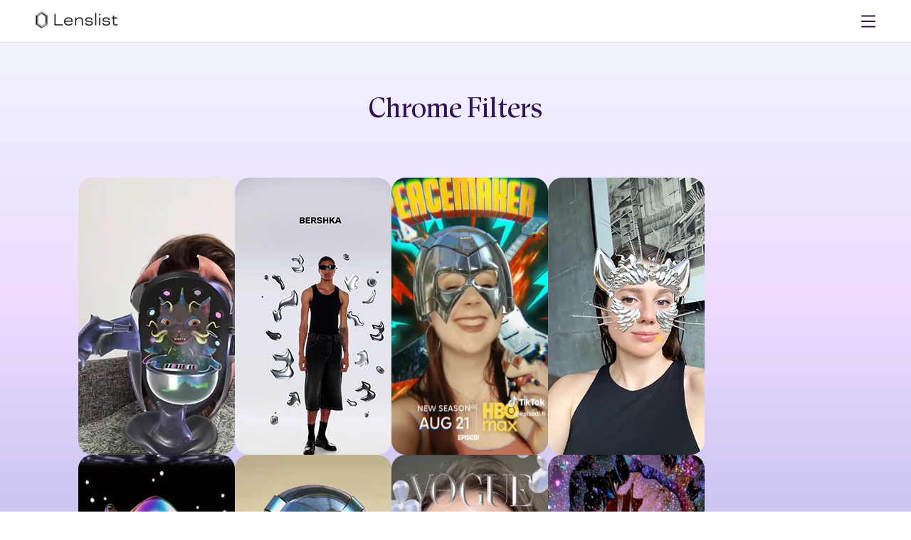

--- FILE ---
content_type: text/html; charset=utf-8
request_url: https://lenslist.co/tag/chrome
body_size: 16594
content:
<!DOCTYPE html><html lang="en"><head><meta charSet="utf-8"/><meta name="viewport" content="width=device-width, initial-scale=1"/><link rel="preload" as="image" imageSrcSet="/_next/image?url=https%3A%2F%2Fmedia.lenslist.co%2Fimages%2FLogo.png&amp;w=256&amp;q=90 1x, /_next/image?url=https%3A%2F%2Fmedia.lenslist.co%2Fimages%2FLogo.png&amp;w=384&amp;q=90 2x"/><link rel="stylesheet" href="/_next/static/chunks/bb9d337e2b2f9d10.css" data-precedence="next"/><link rel="stylesheet" href="/_next/static/chunks/912b7d1efd341b2e.css" data-precedence="next"/><link rel="preload" as="script" fetchPriority="low" href="/_next/static/chunks/7a0a31b0bb154d05.js"/><script src="/_next/static/chunks/0eaa12c352a94ffa.js" async=""></script><script src="/_next/static/chunks/249261e921aeebba.js" async=""></script><script src="/_next/static/chunks/61b45cf141b411b5.js" async=""></script><script src="/_next/static/chunks/236f7e5abd6f09ff.js" async=""></script><script src="/_next/static/chunks/turbopack-cd753a900b4b1d34.js" async=""></script><script src="/_next/static/chunks/612417062e1bfeed.js" async=""></script><script src="/_next/static/chunks/ff1a16fafef87110.js" async=""></script><script src="/_next/static/chunks/7340adf74ff47ec0.js" async=""></script><script src="/_next/static/chunks/eb838775c4726041.js" async=""></script><script src="/_next/static/chunks/bb4aa1369b46013b.js" async=""></script><link rel="preload" href="https://www.googletagmanager.com/gtag/js?id=G-9RRBPVVB6W" as="script"/><meta name="next-size-adjust" content=""/><title>Lenslist I The Augmented Reality Marketing Platform</title><meta name="description" content="Lenslist, the AR Marketing Platform offers tools and solutions for Ideation, Development, and Consulting. Home of AR Challenges."/><link rel="manifest" href="/manifest.webmanifest"/><link rel="canonical" href="https://lenslist.co"/><meta property="og:title" content="Lenslist I The Augmented Reality Marketing Platform"/><meta property="og:description" content="Lenslist, the AR Marketing Platform offers tools and solutions for Ideation, Development, and Consulting. Home of AR Challenges."/><meta property="og:url" content="https://lenslist.co"/><meta property="og:site_name" content="Lenslist"/><meta property="og:locale" content="en_US"/><meta property="og:image" content="https://assets.publishing.lenslist.co/lenslist.co/opengraph-image.png"/><meta property="og:image:width" content="1200"/><meta property="og:image:height" content="628"/><meta property="og:type" content="website"/><meta name="twitter:card" content="summary_large_image"/><meta name="twitter:title" content="Lenslist I The Augmented Reality Marketing Platform"/><meta name="twitter:description" content="Lenslist, the AR Marketing Platform offers tools and solutions for Ideation, Development, and Consulting. Home of AR Challenges."/><meta name="twitter:image" content="https://assets.publishing.lenslist.co/lenslist.co/opengraph-image.png"/><meta name="twitter:image:width" content="1200"/><meta name="twitter:image:height" content="628"/><script>(self.__next_s=self.__next_s||[]).push([0,{"children":"\n            !function(f,b,e,v,n,t,s)\n            {if(f.fbq)return;n=f.fbq=function(){n.callMethod?\n            n.callMethod.apply(n,arguments):n.queue.push(arguments)};\n            if(!f._fbq)f._fbq=n;n.push=n;n.loaded=!0;n.version='2.0';\n            n.queue=[];t=b.createElement(e);t.async=!0;\n            t.src=v;s=b.getElementsByTagName(e)[0];\n            s.parentNode.insertBefore(t,s)}(window, document,'script',\n            'https://connect.facebook.net/en_US/fbevents.js');\n            fbq('init', '2393433407788213');\n            fbq('track', 'PageView');\n          ","id":"meta-pixel-init"}])</script><noscript><img height="1" width="1" style="display:none" src="https://www.facebook.com/tr?id=2393433407788213&amp;ev=PageView&amp;noscript=1" alt=""/></noscript><script src="/_next/static/chunks/a6dad97d9634a72d.js" noModule=""></script></head><body><div hidden=""><!--$--><!--/$--></div><header class=""><div class="before-background"></div><div id="logo"><a href="/"><img alt="Lenslist logo" width="147" height="35" decoding="async" data-nimg="1" style="color:transparent" srcSet="/_next/image?url=https%3A%2F%2Fmedia.lenslist.co%2Fimages%2FLogo.png&amp;w=256&amp;q=90 1x, /_next/image?url=https%3A%2F%2Fmedia.lenslist.co%2Fimages%2FLogo.png&amp;w=384&amp;q=90 2x" src="/_next/image?url=https%3A%2F%2Fmedia.lenslist.co%2Fimages%2FLogo.png&amp;w=384&amp;q=90"/></a></div><nav id="main" class=""><div class="close-button"><svg xmlns="http://www.w3.org/2000/svg" width="35" height="35" viewBox="0 0 35 35" fill="none"><rect width="35" height="35" rx="17.5" fill="white"></rect><path fill-rule="evenodd" clip-rule="evenodd" d="M15.5857 17.1423L9.22188 23.5061L10.6361 24.9204L17 18.5565L23.3639 24.9204L24.7781 23.5062L18.4142 17.1423L24.7782 10.7782L23.364 9.36401L17 15.7281L10.6359 9.36406L9.22173 10.7783L15.5857 17.1423Z" fill="#311457"></path></svg></div><div><div><a style="pointer-events:all;z-index:2" href="/ar-brainstormer">Ideation</a><div class="toOpen " style="z-index:1"><svg xmlns="http://www.w3.org/2000/svg" width="8" height="6" viewBox="0 0 8 6" fill="none" style="pointer-events:none"><path d="M6.50967 0.974125L2.97414 4.50966L3.99998 5.5355L7.53552 1.99997L6.50967 0.974125ZM1.49035 0.974125L0.464506 1.99997L3.99998 5.5355L5.02583 4.50966L1.49035 0.974125Z" fill="#311457"></path></svg></div><div class="hasNav "><nav><a href="/ar-brainstormer">AR Brainstormer</a><a href="/ar-search-engine">AR Search Engine</a></nav></div></div><div><a style="pointer-events:all;z-index:2" href="/development">Development</a></div><div><a style="pointer-events:all;z-index:2" href="/consulting">Consulting</a></div><div><a style="pointer-events:all;z-index:2" href="/ar-challenges">AR Challenges</a></div></div><div class="line"></div><div><div><a href="/about">About</a></div><div><a href="/for-creators">For Creators</a></div><div><a href="https://blog.lenslist.co">Blog</a></div><div><a href="/contact">Contact</a></div></div><div class="line"></div><div class="mobile-nav"><div><a href="https://search.lenslist.co/sign-in">Sign in</a></div><div><a href="https://search.lenslist.co/sign-up">Sign up</a></div></div></nav><nav id="buttons"><div id="mobile-burger"><svg xmlns="http://www.w3.org/2000/svg" width="20" height="20" viewBox="0 0 20 20" fill="none"><path d="M19.0602 1.51025H0.93985C0.420802 1.51025 0 1.93106 0 2.4501C0 2.96915 0.420802 3.38995 0.93985 3.38995H19.0602C19.5792 3.38995 20 2.96915 20 2.4501C20 1.93106 19.5792 1.51025 19.0602 1.51025Z" fill="#311457"></path><path d="M19.0602 9.06055H0.93985C0.420802 9.06055 0 9.48135 0 10.0004C0 10.5194 0.420802 10.9402 0.93985 10.9402H19.0602C19.5792 10.9402 20 10.5194 20 10.0004C20 9.48135 19.5792 9.06055 19.0602 9.06055Z" fill="#311457"></path><path d="M19.0602 16.6104H0.93985C0.420802 16.6104 0 17.0312 0 17.5502C0 18.0692 0.420802 18.4901 0.93985 18.4901H19.0602C19.5792 18.4901 20 18.0692 20 17.5502C20 17.0312 19.5792 16.6104 19.0602 16.6104Z" fill="#311457"></path></svg></div><a href="https://search.lenslist.co/sign-in"><div id="avk"><svg xmlns="http://www.w3.org/2000/svg" width="20" height="20" viewBox="0 0 20 20" fill="none"><path d="M18.1799 19.5737C18.0311 16.3893 16.2186 13.604 13.4597 12.2571C12.4625 12.9353 11.2762 13.3335 10.0009 13.3335C8.72547 13.3335 7.52986 12.9326 6.53046 12.2496C5.67011 12.6746 4.87289 13.2464 4.20961 13.9402C2.75849 15.4594 1.91904 17.4469 1.82008 19.5754C1.65543 19.7397 1.55903 19.8357 1.39439 20H0.426548C0.258488 19.817 0.168058 19.7183 0 19.5353C0.108768 16.9129 1.13675 14.4629 2.92271 12.5933C3.55528 11.9308 4.29108 11.3625 5.07976 10.8942C4.17505 9.74286 3.63078 8.27009 3.63078 6.66652C3.6312 2.99063 6.48908 0 10.0009 0C13.5126 0 16.3705 2.99063 16.3705 6.66652C16.3705 8.26607 15.8284 9.73527 14.9279 10.8853C17.9248 12.6513 19.8486 15.8888 20 19.5348L19.5735 20H18.6056C18.441 19.8348 18.3446 19.7388 18.1799 19.5737ZM10.0009 1.90491C7.49232 1.90491 5.45086 4.04107 5.45086 6.66696C5.45086 9.29286 7.4919 11.429 10.0009 11.429C12.5098 11.429 14.5508 9.29286 14.5508 6.66696C14.5508 4.04107 12.5098 1.90491 10.0009 1.90491Z" fill="white"></path></svg></div></a></nav></header><main id="ar-directory" class="background-gradient"><section id="front"><h1 class="title dynamic">chrome<!-- --> filters</h1><div class="center"></div></section><section id="lens-gallery"><div id="lenses"><article data-value="410558"><img alt="CatFish 2025" loading="lazy" width="220" height="390" decoding="async" data-nimg="1" style="color:transparent" srcSet="/_next/image?url=https%3A%2F%2Fmedia.lenslist.co%2Fwp-content%2Fuploads%2F2025%2F12%2Fs-20998.png&amp;w=256&amp;q=90 1x, /_next/image?url=https%3A%2F%2Fmedia.lenslist.co%2Fwp-content%2Fuploads%2F2025%2F12%2Fs-20998.png&amp;w=640&amp;q=90 2x" src="/_next/image?url=https%3A%2F%2Fmedia.lenslist.co%2Fwp-content%2Fuploads%2F2025%2F12%2Fs-20998.png&amp;w=640&amp;q=90"/></article><article data-value="409568"><img alt="Chrome Shapes" loading="lazy" width="220" height="390" decoding="async" data-nimg="1" style="color:transparent" srcSet="/_next/image?url=https%3A%2F%2Fmedia.lenslist.co%2Fwp-content%2Fuploads%2F2025%2F10%2Fs-20878.png&amp;w=256&amp;q=90 1x, /_next/image?url=https%3A%2F%2Fmedia.lenslist.co%2Fwp-content%2Fuploads%2F2025%2F10%2Fs-20878.png&amp;w=640&amp;q=90 2x" src="/_next/image?url=https%3A%2F%2Fmedia.lenslist.co%2Fwp-content%2Fuploads%2F2025%2F10%2Fs-20878.png&amp;w=640&amp;q=90"/></article><article data-value="408370"><img alt="Peacemaker Rock Era" loading="lazy" width="220" height="390" decoding="async" data-nimg="1" style="color:transparent" srcSet="/_next/image?url=https%3A%2F%2Fmedia.lenslist.co%2Fwp-content%2Fuploads%2F2025%2F08%2Ft-4892.png&amp;w=256&amp;q=90 1x, /_next/image?url=https%3A%2F%2Fmedia.lenslist.co%2Fwp-content%2Fuploads%2F2025%2F08%2Ft-4892.png&amp;w=640&amp;q=90 2x" src="/_next/image?url=https%3A%2F%2Fmedia.lenslist.co%2Fwp-content%2Fuploads%2F2025%2F08%2Ft-4892.png&amp;w=640&amp;q=90"/></article><article data-value="408672"><img alt="Starluxe Kitty" loading="lazy" width="220" height="390" decoding="async" data-nimg="1" style="color:transparent" srcSet="/_next/image?url=https%3A%2F%2Fmedia.lenslist.co%2Fwp-content%2Fuploads%2F2025%2F09%2Fs-20781-2.png&amp;w=256&amp;q=90 1x, /_next/image?url=https%3A%2F%2Fmedia.lenslist.co%2Fwp-content%2Fuploads%2F2025%2F09%2Fs-20781-2.png&amp;w=640&amp;q=90 2x" src="/_next/image?url=https%3A%2F%2Fmedia.lenslist.co%2Fwp-content%2Fuploads%2F2025%2F09%2Fs-20781-2.png&amp;w=640&amp;q=90"/></article><article data-value="408364"><img alt="Neutronic" loading="lazy" width="220" height="390" decoding="async" data-nimg="1" style="color:transparent" srcSet="/_next/image?url=https%3A%2F%2Fmedia.lenslist.co%2Fwp-content%2Fuploads%2F2025%2F08%2Ft-4884.png&amp;w=256&amp;q=90 1x, /_next/image?url=https%3A%2F%2Fmedia.lenslist.co%2Fwp-content%2Fuploads%2F2025%2F08%2Ft-4884.png&amp;w=640&amp;q=90 2x" src="/_next/image?url=https%3A%2F%2Fmedia.lenslist.co%2Fwp-content%2Fuploads%2F2025%2F08%2Ft-4884.png&amp;w=640&amp;q=90"/></article><article data-value="407588"><img alt="Peacemaker Rock Era" loading="lazy" width="220" height="390" decoding="async" data-nimg="1" style="color:transparent" srcSet="/_next/image?url=https%3A%2F%2Fmedia.lenslist.co%2Fwp-content%2Fuploads%2F2025%2F07%2Ft-4835.png&amp;w=256&amp;q=90 1x, /_next/image?url=https%3A%2F%2Fmedia.lenslist.co%2Fwp-content%2Fuploads%2F2025%2F07%2Ft-4835.png&amp;w=640&amp;q=90 2x" src="/_next/image?url=https%3A%2F%2Fmedia.lenslist.co%2Fwp-content%2Fuploads%2F2025%2F07%2Ft-4835.png&amp;w=640&amp;q=90"/></article><article data-value="406573"><img alt="CHROMATIC REBELLION" loading="lazy" width="220" height="390" decoding="async" data-nimg="1" style="color:transparent" srcSet="/_next/image?url=https%3A%2F%2Fmedia.lenslist.co%2Fwp-content%2Fuploads%2F2025%2F05%2Ft-4736.png&amp;w=256&amp;q=90 1x, /_next/image?url=https%3A%2F%2Fmedia.lenslist.co%2Fwp-content%2Fuploads%2F2025%2F05%2Ft-4736.png&amp;w=640&amp;q=90 2x" src="/_next/image?url=https%3A%2F%2Fmedia.lenslist.co%2Fwp-content%2Fuploads%2F2025%2F05%2Ft-4736.png&amp;w=640&amp;q=90"/></article><article data-value="406447"><img alt="Cosmic Sparkle Goddess" loading="lazy" width="220" height="390" decoding="async" data-nimg="1" style="color:transparent" srcSet="/_next/image?url=https%3A%2F%2Fmedia.lenslist.co%2Fwp-content%2Fuploads%2F2025%2F05%2Ft-4725.png&amp;w=256&amp;q=90 1x, /_next/image?url=https%3A%2F%2Fmedia.lenslist.co%2Fwp-content%2Fuploads%2F2025%2F05%2Ft-4725.png&amp;w=640&amp;q=90 2x" src="/_next/image?url=https%3A%2F%2Fmedia.lenslist.co%2Fwp-content%2Fuploads%2F2025%2F05%2Ft-4725.png&amp;w=640&amp;q=90"/></article><article data-value="405841"><img alt="Vaporwave" loading="lazy" width="220" height="390" decoding="async" data-nimg="1" style="color:transparent" srcSet="/_next/image?url=https%3A%2F%2Fmedia.lenslist.co%2Fwp-content%2Fuploads%2F2025%2F03%2Fs-20445.png&amp;w=256&amp;q=90 1x, /_next/image?url=https%3A%2F%2Fmedia.lenslist.co%2Fwp-content%2Fuploads%2F2025%2F03%2Fs-20445.png&amp;w=640&amp;q=90 2x" src="/_next/image?url=https%3A%2F%2Fmedia.lenslist.co%2Fwp-content%2Fuploads%2F2025%2F03%2Fs-20445.png&amp;w=640&amp;q=90"/></article><article data-value="405752"><img alt="Mercury Skin" loading="lazy" width="220" height="390" decoding="async" data-nimg="1" style="color:transparent" srcSet="/_next/image?url=https%3A%2F%2Fmedia.lenslist.co%2Fwp-content%2Fuploads%2F2025%2F04%2Fs-20513.png&amp;w=256&amp;q=90 1x, /_next/image?url=https%3A%2F%2Fmedia.lenslist.co%2Fwp-content%2Fuploads%2F2025%2F04%2Fs-20513.png&amp;w=640&amp;q=90 2x" src="/_next/image?url=https%3A%2F%2Fmedia.lenslist.co%2Fwp-content%2Fuploads%2F2025%2F04%2Fs-20513.png&amp;w=640&amp;q=90"/></article><article data-value="405738"><img alt="Dior in Vienna" loading="lazy" width="220" height="390" decoding="async" data-nimg="1" style="color:transparent" srcSet="/_next/image?url=https%3A%2F%2Fmedia.lenslist.co%2Fwp-content%2Fuploads%2F2025%2F04%2Fs-20497.png&amp;w=256&amp;q=90 1x, /_next/image?url=https%3A%2F%2Fmedia.lenslist.co%2Fwp-content%2Fuploads%2F2025%2F04%2Fs-20497.png&amp;w=640&amp;q=90 2x" src="/_next/image?url=https%3A%2F%2Fmedia.lenslist.co%2Fwp-content%2Fuploads%2F2025%2F04%2Fs-20497.png&amp;w=640&amp;q=90"/></article><article data-value="405732"><img alt="Wings" loading="lazy" width="220" height="390" decoding="async" data-nimg="1" style="color:transparent" srcSet="/_next/image?url=https%3A%2F%2Fmedia.lenslist.co%2Fwp-content%2Fuploads%2F2025%2F04%2Fs-20495.png&amp;w=256&amp;q=90 1x, /_next/image?url=https%3A%2F%2Fmedia.lenslist.co%2Fwp-content%2Fuploads%2F2025%2F04%2Fs-20495.png&amp;w=640&amp;q=90 2x" src="/_next/image?url=https%3A%2F%2Fmedia.lenslist.co%2Fwp-content%2Fuploads%2F2025%2F04%2Fs-20495.png&amp;w=640&amp;q=90"/></article><article data-value="405730"><img alt="Cowboy Hat" loading="lazy" width="220" height="390" decoding="async" data-nimg="1" style="color:transparent" srcSet="/_next/image?url=https%3A%2F%2Fmedia.lenslist.co%2Fwp-content%2Fuploads%2F2025%2F04%2Fs-20494.png&amp;w=256&amp;q=90 1x, /_next/image?url=https%3A%2F%2Fmedia.lenslist.co%2Fwp-content%2Fuploads%2F2025%2F04%2Fs-20494.png&amp;w=640&amp;q=90 2x" src="/_next/image?url=https%3A%2F%2Fmedia.lenslist.co%2Fwp-content%2Fuploads%2F2025%2F04%2Fs-20494.png&amp;w=640&amp;q=90"/></article><article data-value="405751"><img alt="MVW ChromaCurve" loading="lazy" width="220" height="390" decoding="async" data-nimg="1" style="color:transparent" srcSet="/_next/image?url=https%3A%2F%2Fmedia.lenslist.co%2Fwp-content%2Fuploads%2F2025%2F04%2Fs-20506.png&amp;w=256&amp;q=90 1x, /_next/image?url=https%3A%2F%2Fmedia.lenslist.co%2Fwp-content%2Fuploads%2F2025%2F04%2Fs-20506.png&amp;w=640&amp;q=90 2x" src="/_next/image?url=https%3A%2F%2Fmedia.lenslist.co%2Fwp-content%2Fuploads%2F2025%2F04%2Fs-20506.png&amp;w=640&amp;q=90"/></article><article data-value="405579"><img alt="Alien" loading="lazy" width="220" height="390" decoding="async" data-nimg="1" style="color:transparent" srcSet="/_next/image?url=https%3A%2F%2Fmedia.lenslist.co%2Fwp-content%2Fuploads%2F2025%2F04%2Ft-4680.png&amp;w=256&amp;q=90 1x, /_next/image?url=https%3A%2F%2Fmedia.lenslist.co%2Fwp-content%2Fuploads%2F2025%2F04%2Ft-4680.png&amp;w=640&amp;q=90 2x" src="/_next/image?url=https%3A%2F%2Fmedia.lenslist.co%2Fwp-content%2Fuploads%2F2025%2F04%2Ft-4680.png&amp;w=640&amp;q=90"/></article><article data-value="404041"><img alt="BARCELONA SFW MASK" loading="lazy" width="220" height="390" decoding="async" data-nimg="1" style="color:transparent" srcSet="/_next/image?url=https%3A%2F%2Fmedia.lenslist.co%2Fwp-content%2Fuploads%2F2025%2F01%2Fs-20321.png&amp;w=256&amp;q=90 1x, /_next/image?url=https%3A%2F%2Fmedia.lenslist.co%2Fwp-content%2Fuploads%2F2025%2F01%2Fs-20321.png&amp;w=640&amp;q=90 2x" src="/_next/image?url=https%3A%2F%2Fmedia.lenslist.co%2Fwp-content%2Fuploads%2F2025%2F01%2Fs-20321.png&amp;w=640&amp;q=90"/></article><article data-value="403263"><img alt="Beyond Facemask" loading="lazy" width="220" height="390" decoding="async" data-nimg="1" style="color:transparent" srcSet="/_next/image?url=https%3A%2F%2Fmedia.lenslist.co%2Fwp-content%2Fuploads%2F2024%2F12%2Fs-20223-1.png&amp;w=256&amp;q=90 1x, /_next/image?url=https%3A%2F%2Fmedia.lenslist.co%2Fwp-content%2Fuploads%2F2024%2F12%2Fs-20223-1.png&amp;w=640&amp;q=90 2x" src="/_next/image?url=https%3A%2F%2Fmedia.lenslist.co%2Fwp-content%2Fuploads%2F2024%2F12%2Fs-20223-1.png&amp;w=640&amp;q=90"/></article><article data-value="403136"><img alt="Chrome Butterfly" loading="lazy" width="220" height="390" decoding="async" data-nimg="1" style="color:transparent" srcSet="/_next/image?url=https%3A%2F%2Fmedia.lenslist.co%2Fwp-content%2Fuploads%2F2024%2F11%2Ft-4563.png&amp;w=256&amp;q=90 1x, /_next/image?url=https%3A%2F%2Fmedia.lenslist.co%2Fwp-content%2Fuploads%2F2024%2F11%2Ft-4563.png&amp;w=640&amp;q=90 2x" src="/_next/image?url=https%3A%2F%2Fmedia.lenslist.co%2Fwp-content%2Fuploads%2F2024%2F11%2Ft-4563.png&amp;w=640&amp;q=90"/></article><article data-value="402886"><img alt="Metal Cowboy" loading="lazy" width="220" height="390" decoding="async" data-nimg="1" style="color:transparent" srcSet="/_next/image?url=https%3A%2F%2Fmedia.lenslist.co%2Fwp-content%2Fuploads%2F2024%2F11%2Fs-20192.png&amp;w=256&amp;q=90 1x, /_next/image?url=https%3A%2F%2Fmedia.lenslist.co%2Fwp-content%2Fuploads%2F2024%2F11%2Fs-20192.png&amp;w=640&amp;q=90 2x" src="/_next/image?url=https%3A%2F%2Fmedia.lenslist.co%2Fwp-content%2Fuploads%2F2024%2F11%2Fs-20192.png&amp;w=640&amp;q=90"/></article><article data-value="400553"><img alt="Gen Liquid Glasses" loading="lazy" width="220" height="390" decoding="async" data-nimg="1" style="color:transparent" srcSet="/_next/image?url=https%3A%2F%2Fmedia.lenslist.co%2Fwp-content%2Fuploads%2F2024%2F10%2Fs-20093-1.png&amp;w=256&amp;q=90 1x, /_next/image?url=https%3A%2F%2Fmedia.lenslist.co%2Fwp-content%2Fuploads%2F2024%2F10%2Fs-20093-1.png&amp;w=640&amp;q=90 2x" src="/_next/image?url=https%3A%2F%2Fmedia.lenslist.co%2Fwp-content%2Fuploads%2F2024%2F10%2Fs-20093-1.png&amp;w=640&amp;q=90"/></article><article data-value="400556"><img alt="strange creature" loading="lazy" width="220" height="390" decoding="async" data-nimg="1" style="color:transparent" srcSet="/_next/image?url=https%3A%2F%2Fmedia.lenslist.co%2Fwp-content%2Fuploads%2F2024%2F10%2Fs-20084-1.png&amp;w=256&amp;q=90 1x, /_next/image?url=https%3A%2F%2Fmedia.lenslist.co%2Fwp-content%2Fuploads%2F2024%2F10%2Fs-20084-1.png&amp;w=640&amp;q=90 2x" src="/_next/image?url=https%3A%2F%2Fmedia.lenslist.co%2Fwp-content%2Fuploads%2F2024%2F10%2Fs-20084-1.png&amp;w=640&amp;q=90"/></article><article data-value="400251"><img alt="GEN Bershka collection" loading="lazy" width="220" height="390" decoding="async" data-nimg="1" style="color:transparent" srcSet="/_next/image?url=https%3A%2F%2Fmedia.lenslist.co%2Fwp-content%2Fuploads%2F2024%2F10%2Fw-914.png&amp;w=256&amp;q=90 1x, /_next/image?url=https%3A%2F%2Fmedia.lenslist.co%2Fwp-content%2Fuploads%2F2024%2F10%2Fw-914.png&amp;w=640&amp;q=90 2x" src="/_next/image?url=https%3A%2F%2Fmedia.lenslist.co%2Fwp-content%2Fuploads%2F2024%2F10%2Fw-914.png&amp;w=640&amp;q=90"/></article><article data-value="396249"><img alt="chromacurves" loading="lazy" width="220" height="390" decoding="async" data-nimg="1" style="color:transparent" srcSet="/_next/image?url=https%3A%2F%2Fmedia.lenslist.co%2Fwp-content%2Fuploads%2F2024%2F07%2Fig-39705.png&amp;w=256&amp;q=90 1x, /_next/image?url=https%3A%2F%2Fmedia.lenslist.co%2Fwp-content%2Fuploads%2F2024%2F07%2Fig-39705.png&amp;w=640&amp;q=90 2x" src="/_next/image?url=https%3A%2F%2Fmedia.lenslist.co%2Fwp-content%2Fuploads%2F2024%2F07%2Fig-39705.png&amp;w=640&amp;q=90"/></article><article data-value="391215"><img alt="Mother of Pearl" loading="lazy" width="220" height="390" decoding="async" data-nimg="1" style="color:transparent" srcSet="/_next/image?url=https%3A%2F%2Fmedia.lenslist.co%2Fwp-content%2Fuploads%2F2024%2F06%2Fig-39572.png&amp;w=256&amp;q=90 1x, /_next/image?url=https%3A%2F%2Fmedia.lenslist.co%2Fwp-content%2Fuploads%2F2024%2F06%2Fig-39572.png&amp;w=640&amp;q=90 2x" src="/_next/image?url=https%3A%2F%2Fmedia.lenslist.co%2Fwp-content%2Fuploads%2F2024%2F06%2Fig-39572.png&amp;w=640&amp;q=90"/></article></div><div></div><div id="pagination"><div>Go to page:<form><input id="goto" type="number" step="1" title="go to page" placeholder="" min="1" max="25" name="goto" value="1"/><button id="goto-action" style="background-color:#311457">GO</button></form></div><div><div id="to-select"><div class="active page">1</div><div class=" page">2</div><div class=" page">3</div><div class=" page">4</div><div class=" page">5</div></div><div>of</div><div id="page-count" class="page">25</div><span id="search-next-page"><svg xmlns="http://www.w3.org/2000/svg" width="25" height="25" viewBox="0 0 25 25" fill="none"><path d="M11.4385 9.56125L14.974 13.0968L15.9999 12.0709L12.4643 8.53541L11.4385 9.56125ZM11.4385 14.5806L12.4643 15.6064L15.9999 12.0709L14.974 11.0451L11.4385 14.5806Z" fill="#311457"></path></svg></span></div></div></section><section id="pricing" class="pricing"><section><div class="title">Pricing</div><div id="pricing-options"><article><section class="type"><div>FREE</div><div>$0</div><div class="type-switch"></div></section><section class="for"><div>Plan with limited search capabilities.</div></section><section class="howto"><a href="https://search.lenslist.co/sign-up/"><button class="button semi">Try for free</button></a></section><section class="feat accordion"><div class="item"><div class="top"><div class="name">AR Brainstormer (AI)</div><div class="plate orange">10 CREDITS</div></div></div><div class="item opens"><input type="checkbox" class="hidden"/><div class="top"><div class="name">Search</div><div class="plate orange">LIMITED</div></div><div class="content"><label class="act"><div><svg xmlns="http://www.w3.org/2000/svg" width="10" height="10" viewBox="0 0 10 10" fill="none"><path d="M2.04233 7.20901L6.20901 3.04233L5.00004 1.83335L0.833354 6.00003L2.04233 7.20901ZM7.95768 7.20901L9.16665 6.00003L5.00004 1.83335L3.79106 3.04233L7.95768 7.20901Z" fill="#311457"></path></svg></div></label><div class="yes">Platform</div><div class="no">Industry</div><div class="no">Solution</div><div class="no">500+ tags</div></div></div><div class="item"><div class="top"><div class="name">Case Studies</div><div class="plate orange">LIMITED</div></div></div></section></article><article class="sub"><div class="pre-typo recommended">Recommended plan</div><input type="checkbox" class="hidden" id="subscription-switch"/><section class="type"><div>Subscription</div><div><div>$99</div><div>$89</div></div><div class="type-switch"><div class="type-switch-desc"><div>per month billed monthly</div><div>per month billed annualy</div></div><label class="type-switch-container" for="subscription-switch" id="subscription-switch-button"><div>Monthly</div><div>Annually</div></label></div></section><section class="for"><div>Perfect for agencies and brands regularly working on AR projects.</div></section><section class="howto"><a href="https://search.lenslist.co/sign-up/"><button class="button semi">Subscribe</button></a></section><section class="feat accordion"><div class="item"><div class="top"><div class="name">AR Brainstormer (AI)</div><div class="plate">UNLIMITED</div></div></div><div class="item"><input type="checkbox" class="hidden"/><div class="top"><div class="name">Search</div><div class="plate">Advanced</div></div><div class="content"><label class="act"><div><svg xmlns="http://www.w3.org/2000/svg" width="10" height="10" viewBox="0 0 10 10" fill="none"><path d="M2.04233 7.20901L6.20901 3.04233L5.00004 1.83335L0.833354 6.00003L2.04233 7.20901ZM7.95768 7.20901L9.16665 6.00003L5.00004 1.83335L3.79106 3.04233L7.95768 7.20901Z" fill="#311457"></path></svg></div></label><div class="yes">Platform</div><div class="yes">Industry</div><div class="yes">Solution</div><div class="yes">500+ tags</div></div></div><div class="item"><div class="top"><div class="name">Case Studies</div><div class="plate">UNLIMITED</div></div></div><div class="item"><div class="top"><div class="name">Moodboards</div><div class="plate"><svg width="21" height="20" viewBox="0 0 21 20" fill="none" xmlns="http://www.w3.org/2000/svg"><path d="M0.5 5C0.5 2.23858 2.73858 0 5.5 0H15.5C18.2614 0 20.5 2.23858 20.5 5V15C20.5 17.7614 18.2614 20 15.5 20H5.5C2.73858 20 0.5 17.7614 0.5 15V5Z" fill="#08AA6C"></path><path d="M4.41187 9.24169L9.48182 14.3116L16.5882 7.20522L15.0715 5.68848L9.31212 11.4479L5.7589 7.89465L4.41187 9.24169Z" fill="white"></path></svg></div></div></div></section></article><article><input type="checkbox" class="hidden" id="one-time-switch"/><section class="type"><div>ONE-TIME</div><div><div>$9</div><div>$49</div></div><div class="type-switch"><label class="type-switch-container" for="one-time-switch" id="one-time-switch-button"><div>1 day</div><div>7 days</div></label></div></section><section class="for"><div>Perfect for agencies or brands doing research for one specific project.</div></section><section class="howto"><a href="https://search.lenslist.co/sign-up/"><button class="button semi">Get access</button></a></section><section class="feat accordion"><div class="item"><div class="top"><div class="name">AR Brainstormer (AI)</div><div class="plate">UNLIMITED</div></div></div><div class="item"><input type="checkbox" class="hidden"/><div class="top"><div class="name">Search</div><div class="plate">Advanced</div></div><div class="content"><label class="act"><div><svg xmlns="http://www.w3.org/2000/svg" width="10" height="10" viewBox="0 0 10 10" fill="none"><path d="M2.04233 7.20901L6.20901 3.04233L5.00004 1.83335L0.833354 6.00003L2.04233 7.20901ZM7.95768 7.20901L9.16665 6.00003L5.00004 1.83335L3.79106 3.04233L7.95768 7.20901Z" fill="#311457"></path></svg></div></label><div class="yes">Platform</div><div class="yes">Industry</div><div class="yes">Solution</div><div class="yes">500+ tags</div></div></div><div class="item"><div class="top"><div class="name">Case Studies</div><div class="plate">UNLIMITED</div></div></div></section></article></div></section><section id="other">If you prefer to make a purchase based on an invoice, and without using your credit card –<!-- --> <div class="u bold">contact us.</div></section><section id="free-trial"><div class="sub-title fW-500 lH-30" style="font-size:25px">Free trial</div><button type="button" class="semi button"><div>Contact us to request a FREE trial</div></button></section></section><section id="further-assistance"><div class="title" style="margin-bottom:20px">Need Further Assistance?</div><div class="flex-center-start gap-60 flex-wrap"><div class="flex-center-start gap-20" style="max-width:440px"><div class="image-cover"><img alt="ideation" loading="lazy" width="200" height="200" decoding="async" data-nimg="1" style="color:transparent" srcSet="/_next/image?url=https%3A%2F%2Fmedia.lenslist.co%2Fimages%2Flayouts%2Fdevelopment%2Fideation.png&amp;w=256&amp;q=90 1x, /_next/image?url=https%3A%2F%2Fmedia.lenslist.co%2Fimages%2Flayouts%2Fdevelopment%2Fideation.png&amp;w=640&amp;q=90 2x" src="/_next/image?url=https%3A%2F%2Fmedia.lenslist.co%2Fimages%2Flayouts%2Fdevelopment%2Fideation.png&amp;w=640&amp;q=90"/></div><div><div class="sub-title fW-500 left">Ideation</div><div>If you’re still gathering know-how about AR and need help with generating concepts and campaign ideas or looking for references for your pitch deck or proposal, create an account and try our tools for ideation like AR Search Engine or AR Filter Brainstormer.</div><div class="flex-start gap-20" style="margin-top:20px"><a href="https://search.lenslist.co/sign-up"><button type="button" class="semi button"><div>Create account</div></button></a><a href="/ideation"><button type="button" class="semi color-revers button"><div>Learn more</div></button></a></div></div></div><div class="flex-center-start gap-20" style="max-width:440px"><div class="image-cover"><img alt="consulting" loading="lazy" width="200" height="200" decoding="async" data-nimg="1" style="color:transparent" srcSet="/_next/image?url=https%3A%2F%2Fmedia.lenslist.co%2Fimages%2Flayouts%2Fsearch%2Fconsulting.png&amp;w=256&amp;q=90 1x, /_next/image?url=https%3A%2F%2Fmedia.lenslist.co%2Fimages%2Flayouts%2Fsearch%2Fconsulting.png&amp;w=640&amp;q=90 2x" src="/_next/image?url=https%3A%2F%2Fmedia.lenslist.co%2Fimages%2Flayouts%2Fsearch%2Fconsulting.png&amp;w=640&amp;q=90"/></div><div><div class="sub-title fW-500 left">Consulting</div><div>If you need help deciding on the best project idea, match your goals and creative brief with the right AR filter format or you want to take full advantage of including AR in your marketing campaign and maximize your results – we’re ready to assist you every step of the way.</div><div class="flex-start gap-20" style="margin-top:20px"><a href="#contact-us"><button type="button" class="semi button"><div>Contact us</div></button></a><a href="/consulting"><button type="button" class="semi color-revers button"><div>Learn more</div></button></a></div></div></div></div></section><section id="contact-us"><form><div class="title ">Contact Us</div><div class=" input-container"><label for="full-name">Full name</label><input type="text" id="full-name" required="" name="full-name"/></div><div class=" input-container"><label for="email">Email</label><input type="email" id="email" required="" name="email"/></div><div class="select-module-scss-module__uvD4WG__custom_select"><label for="subject">Subject</label><input type="hidden" required="" aria-hidden="true" name="subject" value="General inquiry"/><div class="select-module-scss-module__uvD4WG__selected" role="combobox" aria-expanded="false" aria-controls="subject-listbox" aria-haspopup="listbox" aria-invalid="false" aria-required="true"><input type="text" required="" id="subject" readOnly="" class="select-module-scss-module__uvD4WG__input_in_select" placeholder="Select option" aria-label="Subject" autoComplete="off" aria-invalid="false" value="General inquiry"/><div class="select-module-scss-module__uvD4WG__flex_center" role="button" aria-label="Toggle dropdown" tabindex="0"><svg width="15" height="10" viewBox="0 0 15 10" fill="none" aria-hidden="true"><path d="M12.0904 0.0195397L5.01932 7.09061L7.07101 9.1423L14.1421 2.07123L12.0904 0.0195397ZM2.05175 0.0195395L5.719e-05 2.07123L7.07101 9.1423L9.1227 7.09061L2.05175 0.0195395Z" fill="#311457"></path></svg></div></div></div><div class="textarea-container" data-disabled="false"><label for="message">Message</label><textarea name="message" style="min-height:150px" required=""></textarea></div><div class=" checkbox-item" style="justify-content:center"><input type="checkbox" id="terms-terms" required="" name="terms" value="terms"/><label for="terms-terms">I have read Privacy Policy and I accept its provisions.</label></div><button type="submit" class="semi button"><div>Send</div></button></form></section><section id="partners"><h4>Our partners</h4><div><img alt="Logo0" loading="lazy" width="200" height="50" decoding="async" data-nimg="1" style="color:transparent" src="https://media.lenslist.co/images/layouts/main/partners/partners/01_MetaLogo.svg"/><img alt="Logo1" loading="lazy" width="200" height="50" decoding="async" data-nimg="1" style="color:transparent" src="https://media.lenslist.co/images/layouts/main/partners/partners/02_NianticLogo.svg"/><img alt="Logo2" loading="lazy" width="200" height="50" decoding="async" data-nimg="1" style="color:transparent" src="https://media.lenslist.co/images/layouts/main/partners/partners/03_SnapchatLogo.svg"/><img alt="Logo3" loading="lazy" width="200" height="50" decoding="async" data-nimg="1" style="color:transparent" src="https://media.lenslist.co/images/layouts/main/partners/partners/04_TikTokLogo.svg"/><img alt="Logo4" loading="lazy" width="200" height="50" decoding="async" data-nimg="1" style="color:transparent" src="https://media.lenslist.co/images/layouts/main/partners/partners/05_8thWallLogo.svg"/></div><h4>We worked with</h4><div><img alt="Logo0" loading="lazy" width="200" height="50" decoding="async" data-nimg="1" style="color:transparent" src="https://media.lenslist.co/images/layouts/main/partners/work/01_NetflixLogo.svg"/><img alt="Logo1" loading="lazy" width="200" height="50" decoding="async" data-nimg="1" style="color:transparent" src="https://media.lenslist.co/images/layouts/main/partners/work/02_CalvinKleinLogo.svg"/><img alt="Logo2" loading="lazy" width="200" height="50" decoding="async" data-nimg="1" style="color:transparent" src="https://media.lenslist.co/images/layouts/main/partners/work/03_VersaceLogo.svg"/><img alt="Logo3" loading="lazy" width="200" height="50" decoding="async" data-nimg="1" style="color:transparent" src="https://media.lenslist.co/images/layouts/main/partners/work/04_FendiLogo.svg"/><img alt="Logo4" loading="lazy" width="200" height="50" decoding="async" data-nimg="1" style="color:transparent" src="https://media.lenslist.co/images/layouts/main/partners/work/06_UniversalLogo.svg"/><img alt="Logo5" loading="lazy" width="200" height="50" decoding="async" data-nimg="1" style="color:transparent" src="https://media.lenslist.co/images/layouts/main/partners/work/05_LogoShutterstock.svg"/><img alt="Logo6" loading="lazy" width="200" height="50" decoding="async" data-nimg="1" style="color:transparent" src="https://media.lenslist.co/images/layouts/main/partners/work/07_SonyMusicLogo.svg"/></div><h4>We were featured in</h4><div><img alt="Logo0" loading="lazy" width="200" height="50" decoding="async" data-nimg="1" style="color:transparent" src="https://media.lenslist.co/images/layouts/main/partners/featured/01_VogueBusinessLogo.svg"/><img alt="Logo1" loading="lazy" width="200" height="50" decoding="async" data-nimg="1" style="color:transparent" src="https://media.lenslist.co/images/layouts/main/partners/featured/02_WiredLogo.svg"/><img alt="Logo2" loading="lazy" width="200" height="50" decoding="async" data-nimg="1" style="color:transparent" src="https://media.lenslist.co/images/layouts/main/partners/featured/03_EngadgetLogo.svg"/><img alt="Logo3" loading="lazy" width="200" height="50" decoding="async" data-nimg="1" style="color:transparent" src="https://media.lenslist.co/images/layouts/main/partners/featured/04_IMGLogo.svg"/><img alt="Logo4" loading="lazy" width="200" height="50" decoding="async" data-nimg="1" style="color:transparent" src="https://media.lenslist.co/images/layouts/main/partners/featured/05_MashableLogo.svg"/></div></section><div id="seo"><div>Looking for the latest in<!-- --> <h2 class="unstyled">chrome<!-- --> filters online</h2>? Explore our extensive collection, featuring a wide range of<!-- --> <h3 class="unstyled">chrome<!-- --> ar filters</h3> to elevate your marketing campaigns and leave a lasting impression.</div></div></main><!--$--><!--/$--><footer><section><div>© Lenslist.co 2023</div><div><a href="/cdn-cgi/l/email-protection#375e595158775b5259445b5e4443195458"><span class="__cf_email__" data-cfemail="0c65626a634c6069627f60657f78226f63">[email&#160;protected]</span></a><a style="flex:0 0 auto" href="https://media.lenslist.co/wp-content/uploads/2023/10/Lenslist-Platform-Privacy-Policy.pdf">privacy policy</a><div class="social-icons"><a href="https://www.instagram.com/lens.list/" target="_blank" aria-label="Visit Lenslist Instagram" rel="noopener noreferrer"><svg xmlns="http://www.w3.org/2000/svg" width="28" height="28" viewBox="0 0 28 28" fill="none"><path fill-rule="evenodd" clip-rule="evenodd" d="M14.0016 0C17.2839 0 17.8566 0.00932673 19.4062 0.0797579C20.7972 0.142072 21.8655 0.356826 22.8793 0.750478C23.9013 1.14772 24.7329 1.68185 25.5265 2.47546C26.3191 3.26914 26.8519 4.09903 27.2505 5.12249C27.6432 6.13258 27.8578 7.20123 27.9213 8.59498C27.991 10.1284 28 10.6958 28 14C28 17.3037 27.991 17.8701 27.9213 19.4043C27.859 20.7965 27.6441 21.8651 27.2503 22.878C26.8515 23.9021 26.3183 24.7328 25.5255 25.5256C24.7318 26.3181 23.9019 26.8509 22.8784 27.2495C21.8682 27.6422 20.7996 27.8568 19.4065 27.9202C17.8762 27.9909 17.3109 28 14.0005 28C10.7186 28 10.147 27.9907 8.59522 27.9202C7.20205 27.8568 6.13472 27.6425 5.12259 27.2494C4.09828 26.851 3.26809 26.318 2.47558 25.5256C1.68167 24.7328 1.14812 23.9016 0.750558 22.8775C0.3578 21.8674 0.143242 20.7988 0.0798254 19.4058C0.00911915 17.8758 0 17.3096 0 14C0 10.6904 0.00911914 10.1242 0.0797939 8.59491C0.143242 7.20123 0.3578 6.13258 0.750216 5.12337C1.1469 4.10031 1.6809 3.26908 2.47558 2.47443C3.27044 1.68076 4.10141 1.14698 5.1227 0.750521C6.13274 0.357813 7.20133 0.143269 8.5949 0.0798054C10.1261 0.00910205 10.6915 0 14.0016 0ZM8.6407 1.07876L8.68617 2.07772C7.50326 2.13157 6.64831 2.30321 5.84696 2.61478C5.07963 2.91265 4.4842 3.29513 3.88925 3.88919C3.29496 4.48345 2.91271 5.07848 2.6146 5.8473C2.30322 6.64811 2.13157 7.50301 2.07769 8.68655C2.00867 10.18 2 10.7185 2 14C2 17.2815 2.00867 17.82 2.07772 19.3141C2.13157 20.497 2.30322 21.3519 2.61479 22.1532C2.91366 22.923 3.2955 23.518 3.88925 24.1108C4.4825 24.704 5.07715 25.0858 5.84705 25.3853C6.64983 25.697 7.50368 25.8685 8.68607 25.9223C10.2023 25.9911 10.7463 26 14.0005 26C17.2827 26 17.8204 25.9913 19.3149 25.9223C20.4978 25.8684 21.3527 25.6968 22.1531 25.3856C22.9229 25.0858 23.5179 24.7038 24.1118 24.1108C24.7044 23.5183 25.0865 22.9229 25.3864 22.1527C25.6987 21.3497 25.8704 20.4953 25.9233 19.3142C25.9914 17.8151 26 17.2761 26 14C26 10.7235 25.9914 10.1834 25.9233 8.68587C25.8695 7.50301 25.6978 6.64811 25.3866 5.8478C25.0869 5.07806 24.7048 4.48307 24.1118 3.88919C23.5184 3.29578 22.9225 2.91304 22.155 2.61474C21.3505 2.30232 20.4962 2.13059 19.316 2.07772C17.8013 2.00888 17.2562 2 14.0016 2C10.7194 2 10.1819 2.00866 8.68682 2.07769L8.6407 1.07876ZM8.40591 14H9.40591C9.40591 16.5375 11.4629 18.5944 14.0006 18.5944C16.5382 18.5944 18.5952 16.5375 18.5952 14C18.5952 11.4625 16.5382 9.40557 14.0006 9.40557C11.4629 9.40557 9.40591 11.4625 9.40591 14H8.40591ZM8.40591 14H7.40591C7.40591 10.3579 10.3583 7.40557 14.0006 7.40557C17.6428 7.40557 20.5952 10.3579 20.5952 14C20.5952 17.6421 17.6428 20.5944 14.0006 20.5944C10.3583 20.5944 7.40591 17.6421 7.40591 14H8.40591ZM19.3718 7.52637H18.3718C18.3718 6.36527 19.3133 5.42424 20.4747 5.42424C21.6361 5.42424 22.5776 6.36527 22.5776 7.52637C22.5776 8.68724 21.6356 9.62923 20.4747 9.62923C19.3132 9.62923 18.3718 8.68739 18.3718 7.52637H19.3718Z" fill="white"></path><mask id="mask0_2844_22079" style="mask-type:luminance" maskUnits="userSpaceOnUse" x="0" y="0" width="28" height="28"><path fill-rule="evenodd" clip-rule="evenodd" d="M14.0016 0C17.2839 0 17.8566 0.00932673 19.4062 0.0797579C20.7972 0.142072 21.8655 0.356826 22.8793 0.750478C23.9013 1.14772 24.7329 1.68185 25.5265 2.47546C26.3191 3.26914 26.8519 4.09903 27.2505 5.12249C27.6432 6.13258 27.8578 7.20123 27.9213 8.59498C27.991 10.1284 28 10.6958 28 14C28 17.3037 27.991 17.8701 27.9213 19.4043C27.859 20.7965 27.6441 21.8651 27.2503 22.878C26.8515 23.9021 26.3183 24.7328 25.5255 25.5256C24.7318 26.3181 23.9019 26.8509 22.8784 27.2495C21.8682 27.6422 20.7996 27.8568 19.4065 27.9202C17.8762 27.9909 17.3109 28 14.0005 28C10.7186 28 10.147 27.9907 8.59522 27.9202C7.20205 27.8568 6.13472 27.6425 5.12259 27.2494C4.09828 26.851 3.26809 26.318 2.47558 25.5256C1.68167 24.7328 1.14812 23.9016 0.750558 22.8775C0.3578 21.8674 0.143242 20.7988 0.0798254 19.4058C0.00911915 17.8758 0 17.3096 0 14C0 10.6904 0.00911914 10.1242 0.0797939 8.59491C0.143242 7.20123 0.3578 6.13258 0.750216 5.12337C1.1469 4.10031 1.6809 3.26908 2.47558 2.47443C3.27044 1.68076 4.10141 1.14698 5.1227 0.750521C6.13274 0.357813 7.20133 0.143269 8.5949 0.0798054C10.1261 0.00910205 10.6915 0 14.0016 0ZM8.6407 1.07876L8.68617 2.07772C7.50326 2.13157 6.64831 2.30321 5.84696 2.61478C5.07963 2.91265 4.4842 3.29513 3.88925 3.88919C3.29496 4.48345 2.91271 5.07848 2.6146 5.8473C2.30322 6.64811 2.13157 7.50301 2.07769 8.68655C2.00867 10.18 2 10.7185 2 14C2 17.2815 2.00867 17.82 2.07772 19.3141C2.13157 20.497 2.30322 21.3519 2.61479 22.1532C2.91366 22.923 3.2955 23.518 3.88925 24.1108C4.4825 24.704 5.07715 25.0858 5.84705 25.3853C6.64983 25.697 7.50368 25.8685 8.68607 25.9223C10.2023 25.9911 10.7463 26 14.0005 26C17.2827 26 17.8204 25.9913 19.3149 25.9223C20.4978 25.8684 21.3527 25.6968 22.1531 25.3856C22.9229 25.0858 23.5179 24.7038 24.1118 24.1108C24.7044 23.5183 25.0865 22.9229 25.3864 22.1527C25.6987 21.3497 25.8704 20.4953 25.9233 19.3142C25.9914 17.8151 26 17.2761 26 14C26 10.7235 25.9914 10.1834 25.9233 8.68587C25.8695 7.50301 25.6978 6.64811 25.3866 5.8478C25.0869 5.07806 24.7048 4.48307 24.1118 3.88919C23.5184 3.29578 22.9225 2.91304 22.155 2.61474C21.3505 2.30232 20.4962 2.13059 19.316 2.07772C17.8013 2.00888 17.2562 2 14.0016 2C10.7194 2 10.1819 2.00866 8.68682 2.07769L8.6407 1.07876ZM8.40591 14H9.40591C9.40591 16.5375 11.4629 18.5944 14.0006 18.5944C16.5382 18.5944 18.5952 16.5375 18.5952 14C18.5952 11.4625 16.5382 9.40557 14.0006 9.40557C11.4629 9.40557 9.40591 11.4625 9.40591 14H8.40591ZM8.40591 14H7.40591C7.40591 10.3579 10.3583 7.40557 14.0006 7.40557C17.6428 7.40557 20.5952 10.3579 20.5952 14C20.5952 17.6421 17.6428 20.5944 14.0006 20.5944C10.3583 20.5944 7.40591 17.6421 7.40591 14H8.40591ZM19.3718 7.52637H18.3718C18.3718 6.36527 19.3133 5.42424 20.4747 5.42424C21.6361 5.42424 22.5776 6.36527 22.5776 7.52637C22.5776 8.68724 21.6356 9.62923 20.4747 9.62923C19.3132 9.62923 18.3718 8.68739 18.3718 7.52637H19.3718Z" fill="white"></path></mask><g mask="url(#mask0_2844_22079)"></g></svg></a><a href="https://www.facebook.com/lenslist" target="_blank" rel="noopener noreferrer" aria-label="Visit Lenslist Facebook"><svg xmlns="http://www.w3.org/2000/svg" width="28" height="28" viewBox="0 0 28 28" fill="none" aria-hidden="true"><path fill-rule="evenodd" clip-rule="evenodd" d="M14 28C6.26801 28 0 21.732 0 14C0 6.26801 6.26801 0 14 0C21.732 0 28 6.26801 28 14C28 21.732 21.732 28 14 28ZM14 26C20.6274 26 26 20.6274 26 14C26 7.37258 20.6274 2 14 2C7.37258 2 2 7.37258 2 14C2 20.6274 7.37258 26 14 26ZM15.1548 21.6364H12.051V14.3173H10.5V11.7953H12.051V10.2813C12.051 8.22401 12.9263 7 15.4147 7H17.4858V9.52284H16.1913C15.2226 9.52284 15.1586 9.87526 15.1586 10.533L15.1543 11.7953H17.5L17.2255 14.3173H15.1543V21.6364H15.1548Z" fill="white"></path><mask id="mask0_2844_22092" style="mask-type:luminance" maskUnits="userSpaceOnUse" x="0" y="0" width="28" height="28"><path fill-rule="evenodd" clip-rule="evenodd" d="M14 28C6.26801 28 0 21.732 0 14C0 6.26801 6.26801 0 14 0C21.732 0 28 6.26801 28 14C28 21.732 21.732 28 14 28ZM14 26C20.6274 26 26 20.6274 26 14C26 7.37258 20.6274 2 14 2C7.37258 2 2 7.37258 2 14C2 20.6274 7.37258 26 14 26ZM15.1548 21.6364H12.051V14.3173H10.5V11.7953H12.051V10.2813C12.051 8.22401 12.9263 7 15.4147 7H17.4858V9.52284H16.1913C15.2226 9.52284 15.1586 9.87526 15.1586 10.533L15.1543 11.7953H17.5L17.2255 14.3173H15.1543V21.6364H15.1548Z" fill="white"></path></mask><g mask="url(#mask0_2844_22092)"></g></svg></a><a href="https://www.snapchat.com/add/lenslist.co" target="_blank" rel="noopener noreferrer" aria-label="Visit Lenslist Snapchat"><svg xmlns="http://www.w3.org/2000/svg" width="28" height="28" viewBox="0 0 28 28" fill="none" aria-hidden="true"><path fill-rule="evenodd" clip-rule="evenodd" d="M14 28C6.26801 28 0 21.732 0 14C0 6.26801 6.26801 0 14 0C21.732 0 28 6.26801 28 14C28 21.732 21.732 28 14 28ZM14 26C20.6274 26 26 20.6274 26 14C26 7.37258 20.6274 2 14 2C7.37258 2 2 7.37258 2 14C2 20.6274 7.37258 26 14 26ZM18.811 14.8192L20.8307 13.36C21.0926 13.1622 21.1975 12.825 21.0926 12.5184C20.9691 12.1568 20.5917 11.9398 20.2069 12.0109C19.8277 12.0813 19.1629 12.329 18.8029 12.3936C18.5329 12.4422 18.3063 12.2106 18.3504 11.9462C18.9469 8.41152 17.0035 6 14 6C10.9952 6 9.05124 8.4096 9.64959 11.9462C9.69428 12.2106 9.46897 12.4416 9.19897 12.3936C8.68193 12.3027 7.7931 12.0947 7.7931 12.0947C7.40828 12.0198 7.02655 12.2355 6.90179 12.5984C6.79814 12.903 6.90179 13.2384 7.16248 13.4355L9.18903 14.8192C9.33241 14.9274 9.38703 15.12 9.30945 15.28C8.61862 16.7136 7.16931 18.023 5 18.5715C5.1291 20.1869 7.40145 18.9638 7.7931 19.44C8.18476 19.9162 8.10345 20.72 8.10345 20.72H9.65517C10.8295 20.72 12.2881 22 14 22C15.7119 22 17.1705 20.72 18.3448 20.72H19.9102C19.9102 20.72 19.8152 19.9162 20.2069 19.44C20.5986 18.9638 22.9224 20.24 23 18.5715C20.8307 18.023 19.3814 16.7136 18.6906 15.28C18.613 15.12 18.6682 14.9274 18.811 14.8192Z" fill="white"></path><mask id="mask0_2844_22101" style="mask-type:luminance" maskUnits="userSpaceOnUse" x="0" y="0" width="28" height="28"><path fill-rule="evenodd" clip-rule="evenodd" d="M14 28C6.26801 28 0 21.732 0 14C0 6.26801 6.26801 0 14 0C21.732 0 28 6.26801 28 14C28 21.732 21.732 28 14 28ZM14 26C20.6274 26 26 20.6274 26 14C26 7.37258 20.6274 2 14 2C7.37258 2 2 7.37258 2 14C2 20.6274 7.37258 26 14 26ZM18.811 14.8192L20.8307 13.36C21.0926 13.1622 21.1975 12.825 21.0926 12.5184C20.9691 12.1568 20.5917 11.9398 20.2069 12.0109C19.8277 12.0813 19.1629 12.329 18.8029 12.3936C18.5329 12.4422 18.3063 12.2106 18.3504 11.9462C18.9469 8.41152 17.0035 6 14 6C10.9952 6 9.05124 8.4096 9.64959 11.9462C9.69428 12.2106 9.46897 12.4416 9.19897 12.3936C8.68193 12.3027 7.7931 12.0947 7.7931 12.0947C7.40828 12.0198 7.02655 12.2355 6.90179 12.5984C6.79814 12.903 6.90179 13.2384 7.16248 13.4355L9.18903 14.8192C9.33241 14.9274 9.38703 15.12 9.30945 15.28C8.61862 16.7136 7.16931 18.023 5 18.5715C5.1291 20.1869 7.40145 18.9638 7.7931 19.44C8.18476 19.9162 8.10345 20.72 8.10345 20.72H9.65517C10.8295 20.72 12.2881 22 14 22C15.7119 22 17.1705 20.72 18.3448 20.72H19.9102C19.9102 20.72 19.8152 19.9162 20.2069 19.44C20.5986 18.9638 22.9224 20.24 23 18.5715C20.8307 18.023 19.3814 16.7136 18.6906 15.28C18.613 15.12 18.6682 14.9274 18.811 14.8192Z" fill="white"></path></mask><g mask="url(#mask0_2844_22101)"></g></svg></a><a href="https://www.tiktok.com/@lenslist" target="_blank" rel="noopener noreferrer" aria-label="Visit Lenslist TikTok"><svg xmlns="http://www.w3.org/2000/svg" width="28" height="28" viewBox="0 0 28 28" fill="none" aria-hidden="true"><path fill-rule="evenodd" clip-rule="evenodd" d="M14 28C6.26801 28 0 21.732 0 14C0 6.26801 6.26801 0 14 0C21.732 0 28 6.26801 28 14C28 21.732 21.732 28 14 28ZM14 26C20.6274 26 26 20.6274 26 14C26 7.37258 20.6274 2 14 2C7.37258 2 2 7.37258 2 14C2 20.6274 7.37258 26 14 26ZM20.9977 12.8779C20.864 12.8914 20.7298 12.8985 20.5955 12.8991C19.1222 12.8993 17.7481 12.1277 16.9411 10.8469V17.8351C16.9411 20.6876 14.7157 23 11.9706 23C9.2254 23 7 20.6876 7 17.8351C7 14.9826 9.2254 12.6701 11.9706 12.6701C12.0743 12.6701 12.1758 12.6798 12.2778 12.6865V15.2317C12.1758 15.219 12.0755 15.1996 11.9706 15.1996C10.5695 15.1996 9.43369 16.3798 9.43369 17.8357C9.43369 19.2915 10.5695 20.4717 11.9706 20.4717C13.3719 20.4717 14.6094 19.3245 14.6094 17.8684L14.6339 6H16.9773C17.1982 8.18356 18.8926 9.88913 21 10.0492V12.8779" fill="white"></path><mask id="mask0_2844_22110" style="mask-type:luminance" maskUnits="userSpaceOnUse" x="0" y="0" width="28" height="28"><path fill-rule="evenodd" clip-rule="evenodd" d="M14 28C6.26801 28 0 21.732 0 14C0 6.26801 6.26801 0 14 0C21.732 0 28 6.26801 28 14C28 21.732 21.732 28 14 28ZM14 26C20.6274 26 26 20.6274 26 14C26 7.37258 20.6274 2 14 2C7.37258 2 2 7.37258 2 14C2 20.6274 7.37258 26 14 26ZM20.9977 12.8779C20.864 12.8914 20.7298 12.8985 20.5955 12.8991C19.1222 12.8993 17.7481 12.1277 16.9411 10.8469V17.8351C16.9411 20.6876 14.7157 23 11.9706 23C9.2254 23 7 20.6876 7 17.8351C7 14.9826 9.2254 12.6701 11.9706 12.6701C12.0743 12.6701 12.1758 12.6798 12.2778 12.6865V15.2317C12.1758 15.219 12.0755 15.1996 11.9706 15.1996C10.5695 15.1996 9.43369 16.3798 9.43369 17.8357C9.43369 19.2915 10.5695 20.4717 11.9706 20.4717C13.3719 20.4717 14.6094 19.3245 14.6094 17.8684L14.6339 6H16.9773C17.1982 8.18356 18.8926 9.88913 21 10.0492V12.8779" fill="white"></path></mask><g mask="url(#mask0_2844_22110)"></g></svg></a><a href="https://discord.gg/cWdXem7j8X" target="_blank" rel="noopener noreferrer" aria-label="Visit Lenslist Discord"><svg width="28" height="28" viewBox="0 0 28 28" fill="none" xmlns="http://www.w3.org/2000/svg" aria-hidden="true"><path fill-rule="evenodd" clip-rule="evenodd" d="M14 28C6.26801 28 0 21.732 0 14C0 6.26801 6.26801 0 14 0C21.732 0 28 6.26801 28 14C28 21.732 21.732 28 14 28ZM14 26C20.6274 26 26 20.6274 26 14C26 7.37258 20.6274 2 14 2C7.37258 2 2 7.37258 2 14C2 20.6274 7.37258 26 14 26Z" fill="white"></path><path d="M20.2477 8.17085C19.0825 7.6257 17.8367 7.2295 16.5342 7.00391C16.3742 7.29311 16.1873 7.68211 16.0585 7.99155C14.6739 7.78332 13.302 7.78332 11.9429 7.99155C11.814 7.68211 11.6229 7.29311 11.4615 7.00391C10.1576 7.2295 8.91032 7.62716 7.74514 8.17374C5.39498 11.7251 4.75789 15.1883 5.07644 18.6024C6.63519 19.7664 8.14581 20.4735 9.63093 20.9362C9.99762 20.4316 10.3247 19.8951 10.6064 19.3297C10.0698 19.1258 9.5559 18.8742 9.07031 18.5821C9.19913 18.4867 9.32514 18.3869 9.44689 18.2842C12.4086 19.6695 15.6267 19.6695 18.5531 18.2842C18.6762 18.3869 18.8022 18.4867 18.9296 18.5821C18.4426 18.8756 17.9273 19.1273 17.3907 19.3312C17.6724 19.8951 17.9981 20.433 18.3662 20.9377C19.8527 20.4749 21.3647 19.7678 22.9235 18.6024C23.2973 14.6446 22.285 11.2133 20.2477 8.17085ZM11.0099 16.5028C10.1208 16.5028 9.39166 15.6727 9.39166 14.662C9.39166 13.6512 10.1052 12.8198 11.0099 12.8198C11.9146 12.8198 12.6437 13.6498 12.6281 14.662C12.6295 15.6727 11.9146 16.5028 11.0099 16.5028ZM16.9901 16.5028C16.101 16.5028 15.3718 15.6727 15.3718 14.662C15.3718 13.6512 16.0854 12.8198 16.9901 12.8198C17.8947 12.8198 18.6238 13.6498 18.6083 14.662C18.6083 15.6727 17.8947 16.5028 16.9901 16.5028Z" fill="white"></path></svg></a><a href="https://www.facebook.com/groups/866453057512937" target="_blank" rel="noopener noreferrer" aria-label="Visit Lenslist Facebook Creators Group"><svg xmlns="http://www.w3.org/2000/svg" width="28" height="28" viewBox="0 0 28 28" fill="none" aria-hidden="true"><path fill-rule="evenodd" clip-rule="evenodd" d="M14 28C6.26801 28 0 21.732 0 14C0 6.26801 6.26801 0 14 0C21.732 0 28 6.26801 28 14C28 21.732 21.732 28 14 28ZM14 26C20.6274 26 26 20.6274 26 14C26 7.37258 20.6274 2 14 2C7.37258 2 2 7.37258 2 14C2 20.6274 7.37258 26 14 26ZM13.9166 7C14.422 7 14.9162 7.1574 15.3364 7.4523C15.7567 7.7472 16.0843 8.16634 16.2777 8.65674C16.4712 9.14714 16.5218 9.68676 16.4232 10.2074C16.3246 10.728 16.0812 11.2062 15.7237 11.5815C15.3663 11.9568 14.9109 12.2124 14.4152 12.316C13.9194 12.4195 13.4055 12.3664 12.9385 12.1633C12.4715 11.9601 12.0724 11.6162 11.7916 11.1748C11.5107 10.7335 11.3608 10.2146 11.3608 9.68378C11.3608 8.972 11.6301 8.28937 12.1094 7.78606C12.5887 7.28276 13.2387 7 13.9166 7ZM13.9734 13.7989C17.3766 13.7989 18.746 16.3799 18.746 18.0922C18.746 19.8044 16.4837 20 13.9734 20C11.463 20 9.20076 19.8046 9.20076 18.0922C9.20076 16.3797 10.686 13.7989 13.9734 13.7989ZM8.5762 14.3079C10.7604 14.3135 7.68613 15.7073 8.06681 17.9736C8.29273 19.3184 7.49892 19.2528 7.44035 19.2528C6.363 19.2528 5 18.7427 5 17.3772C5 17.0853 5.9549 14.3013 8.5762 14.3079ZM19.4238 14.3079C17.2396 14.3135 20.3139 15.7073 19.9331 17.9736C19.7072 19.3184 20.5011 19.2528 20.5597 19.2528C21.6369 19.2528 23 18.7427 23 17.3772C23 17.0853 22.0453 14.3013 19.4238 14.3079ZM8.21845 9.26631C8.60789 9.26632 8.98858 9.3876 9.31238 9.61482C9.63619 9.84203 9.88855 10.165 10.0376 10.5428C10.1866 10.9206 10.2256 11.3364 10.1496 11.7375C10.0736 12.1386 9.88605 12.507 9.61066 12.7962C9.33528 13.0853 8.98442 13.2823 8.60246 13.362C8.22049 13.4418 7.82458 13.4008 7.46479 13.2443C7.105 13.0878 6.79748 12.8228 6.58113 12.4827C6.36478 12.1427 6.24931 11.7429 6.24932 11.334C6.24933 11.0624 6.30027 10.7935 6.39924 10.5427C6.4982 10.2918 6.64325 10.0639 6.8261 9.87188C7.00895 9.67988 7.22602 9.52758 7.46492 9.42368C7.70382 9.31977 7.95987 9.2663 8.21845 9.26631ZM19.5772 9.26631C19.9666 9.26631 20.3473 9.38758 20.6712 9.61479C20.995 9.84199 21.2473 10.1649 21.3964 10.5428C21.5454 10.9206 21.5844 11.3363 21.5084 11.7374C21.4324 12.1385 21.2449 12.507 20.9695 12.7961C20.6941 13.0853 20.3433 13.2822 19.9613 13.362C19.5793 13.4418 19.1834 13.4008 18.8236 13.2443C18.4638 13.0878 18.1563 12.8228 17.94 12.4827C17.7236 12.1427 17.6081 11.7429 17.6081 11.334C17.6082 10.7856 17.8156 10.2597 18.1849 9.8719C18.5542 9.48415 19.055 9.26631 19.5772 9.26631Z" fill="white"></path></svg></a></div></div></section><section>Read our<!-- --> <a href="https://media.lenslist.co/wp-content/uploads/2025/04/Lenslist-Platform-Terms-of-Use_2025.pdf">Terms &amp; Conditions</a> <!-- -->and<!-- --> <a href="https://media.lenslist.co/wp-content/uploads/2023/10/Lenslist-Platform-Privacy-Policy.pdf">Privacy Policy</a> <!-- -->before purchase.</section><section class="last">If you&#x27;re here to learn about AR for educational purposes and don&#x27;t need to use our search engine, go to<!-- --> <a href="https://search.lenslist.co/sign-up">AR Directory</a>, where you can scroll through our database for free!</section></footer><!--$--><!--/$--><script data-cfasync="false" src="/cdn-cgi/scripts/5c5dd728/cloudflare-static/email-decode.min.js"></script><script src="/_next/static/chunks/7a0a31b0bb154d05.js" id="_R_" async=""></script><script>(self.__next_f=self.__next_f||[]).push([0])</script><script>self.__next_f.push([1,"1:\"$Sreact.fragment\"\n2:I[58887,[\"/_next/static/chunks/612417062e1bfeed.js\"],\"MetaPixel\"]\n3:I[39756,[\"/_next/static/chunks/ff1a16fafef87110.js\",\"/_next/static/chunks/7340adf74ff47ec0.js\"],\"default\"]\n4:I[37457,[\"/_next/static/chunks/ff1a16fafef87110.js\",\"/_next/static/chunks/7340adf74ff47ec0.js\"],\"default\"]\n5:I[54576,[\"/_next/static/chunks/612417062e1bfeed.js\"],\"GoogleAnalytics\"]\n6:I[5909,[\"/_next/static/chunks/612417062e1bfeed.js\"],\"MetaPixelPageView\"]\n7:I[94371,[\"/_next/static/chunks/612417062e1bfeed.js\",\"/_next/static/chunks/eb838775c4726041.js\"],\"default\"]\n8:I[22016,[\"/_next/static/chunks/612417062e1bfeed.js\",\"/_next/static/chunks/eb838775c4726041.js\",\"/_next/static/chunks/bb4aa1369b46013b.js\"],\"\"]\n18:I[68027,[\"/_next/static/chunks/ff1a16fafef87110.js\",\"/_next/static/chunks/7340adf74ff47ec0.js\"],\"default\"]\n1f:I[97367,[\"/_next/static/chunks/ff1a16fafef87110.js\",\"/_next/static/chunks/7340adf74ff47ec0.js\"],\"OutletBoundary\"]\n20:\"$Sreact.suspense\"\n22:I[97367,[\"/_next/static/chunks/ff1a16fafef87110.js\",\"/_next/static/chunks/7340adf74ff47ec0.js\"],\"ViewportBoundary\"]\n24:I[97367,[\"/_next/static/chunks/ff1a16fafef87110.js\",\"/_next/static/chunks/7340adf74ff47ec0.js\"],\"MetadataBoundary\"]\n:HL[\"/_next/static/chunks/bb9d337e2b2f9d10.css\",\"style\"]\n:HL[\"/_next/static/media/ce62453a442c7f35-s.p.a9507876.woff2\",\"font\",{\"crossOrigin\":\"\",\"type\":\"font/woff2\"}]\n:HL[\"/_next/static/chunks/912b7d1efd341b2e.css\",\"style\"]\n9:Tb27,"])</script><script>self.__next_f.push([1,"M14.0016 0C17.2839 0 17.8566 0.00932673 19.4062 0.0797579C20.7972 0.142072 21.8655 0.356826 22.8793 0.750478C23.9013 1.14772 24.7329 1.68185 25.5265 2.47546C26.3191 3.26914 26.8519 4.09903 27.2505 5.12249C27.6432 6.13258 27.8578 7.20123 27.9213 8.59498C27.991 10.1284 28 10.6958 28 14C28 17.3037 27.991 17.8701 27.9213 19.4043C27.859 20.7965 27.6441 21.8651 27.2503 22.878C26.8515 23.9021 26.3183 24.7328 25.5255 25.5256C24.7318 26.3181 23.9019 26.8509 22.8784 27.2495C21.8682 27.6422 20.7996 27.8568 19.4065 27.9202C17.8762 27.9909 17.3109 28 14.0005 28C10.7186 28 10.147 27.9907 8.59522 27.9202C7.20205 27.8568 6.13472 27.6425 5.12259 27.2494C4.09828 26.851 3.26809 26.318 2.47558 25.5256C1.68167 24.7328 1.14812 23.9016 0.750558 22.8775C0.3578 21.8674 0.143242 20.7988 0.0798254 19.4058C0.00911915 17.8758 0 17.3096 0 14C0 10.6904 0.00911914 10.1242 0.0797939 8.59491C0.143242 7.20123 0.3578 6.13258 0.750216 5.12337C1.1469 4.10031 1.6809 3.26908 2.47558 2.47443C3.27044 1.68076 4.10141 1.14698 5.1227 0.750521C6.13274 0.357813 7.20133 0.143269 8.5949 0.0798054C10.1261 0.00910205 10.6915 0 14.0016 0ZM8.6407 1.07876L8.68617 2.07772C7.50326 2.13157 6.64831 2.30321 5.84696 2.61478C5.07963 2.91265 4.4842 3.29513 3.88925 3.88919C3.29496 4.48345 2.91271 5.07848 2.6146 5.8473C2.30322 6.64811 2.13157 7.50301 2.07769 8.68655C2.00867 10.18 2 10.7185 2 14C2 17.2815 2.00867 17.82 2.07772 19.3141C2.13157 20.497 2.30322 21.3519 2.61479 22.1532C2.91366 22.923 3.2955 23.518 3.88925 24.1108C4.4825 24.704 5.07715 25.0858 5.84705 25.3853C6.64983 25.697 7.50368 25.8685 8.68607 25.9223C10.2023 25.9911 10.7463 26 14.0005 26C17.2827 26 17.8204 25.9913 19.3149 25.9223C20.4978 25.8684 21.3527 25.6968 22.1531 25.3856C22.9229 25.0858 23.5179 24.7038 24.1118 24.1108C24.7044 23.5183 25.0865 22.9229 25.3864 22.1527C25.6987 21.3497 25.8704 20.4953 25.9233 19.3142C25.9914 17.8151 26 17.2761 26 14C26 10.7235 25.9914 10.1834 25.9233 8.68587C25.8695 7.50301 25.6978 6.64811 25.3866 5.8478C25.0869 5.07806 24.7048 4.48307 24.1118 3.88919C23.5184 3.29578 22.9225 2.91304 22.155 2.61474C21.3505 2.30232 20.4962 2.13059 19.316 2.07772C17.8013 2.00888 17.2562 2 14.0016 2C10.7194 2 10.1819 2.00866 8.68682 2.07769L8.6407 1.07876ZM8.40591 14H9.40591C9.40591 16.5375 11.4629 18.5944 14.0006 18.5944C16.5382 18.5944 18.5952 16.5375 18.5952 14C18.5952 11.4625 16.5382 9.40557 14.0006 9.40557C11.4629 9.40557 9.40591 11.4625 9.40591 14H8.40591ZM8.40591 14H7.40591C7.40591 10.3579 10.3583 7.40557 14.0006 7.40557C17.6428 7.40557 20.5952 10.3579 20.5952 14C20.5952 17.6421 17.6428 20.5944 14.0006 20.5944C10.3583 20.5944 7.40591 17.6421 7.40591 14H8.40591ZM19.3718 7.52637H18.3718C18.3718 6.36527 19.3133 5.42424 20.4747 5.42424C21.6361 5.42424 22.5776 6.36527 22.5776 7.52637C22.5776 8.68724 21.6356 9.62923 20.4747 9.62923C19.3132 9.62923 18.3718 8.68739 18.3718 7.52637H19.3718Z"])</script><script>self.__next_f.push([1,"0:{\"P\":null,\"b\":\"QOsiSYg1EhR3e2RktT-m_\",\"c\":[\"\",\"tag\",\"chrome\"],\"q\":\"\",\"i\":false,\"f\":[[[\"\",{\"children\":[\"(landing)\",{\"children\":[\"(directory)\",{\"children\":[\"tag\",{\"children\":[[\"name\",\"chrome\",\"d\"],{\"children\":[\"__PAGE__\",{}]}]}]}]}]},\"$undefined\",\"$undefined\",true],[[\"$\",\"$1\",\"c\",{\"children\":[[[\"$\",\"script\",\"script-0\",{\"src\":\"/_next/static/chunks/612417062e1bfeed.js\",\"async\":true,\"nonce\":\"$undefined\"}]],[\"$\",\"html\",null,{\"lang\":\"en\",\"children\":[[\"$\",\"head\",null,{\"children\":[\"$\",\"$L2\",null,{\"pixelId\":\"2393433407788213\"}]}],[\"$\",\"body\",null,{\"children\":[\"$\",\"$L3\",null,{\"parallelRouterKey\":\"children\",\"error\":\"$undefined\",\"errorStyles\":\"$undefined\",\"errorScripts\":\"$undefined\",\"template\":[\"$\",\"$L4\",null,{}],\"templateStyles\":\"$undefined\",\"templateScripts\":\"$undefined\",\"notFound\":[[[\"$\",\"title\",null,{\"children\":\"404: This page could not be found.\"}],[\"$\",\"div\",null,{\"style\":{\"fontFamily\":\"system-ui,\\\"Segoe UI\\\",Roboto,Helvetica,Arial,sans-serif,\\\"Apple Color Emoji\\\",\\\"Segoe UI Emoji\\\"\",\"height\":\"100vh\",\"textAlign\":\"center\",\"display\":\"flex\",\"flexDirection\":\"column\",\"alignItems\":\"center\",\"justifyContent\":\"center\"},\"children\":[\"$\",\"div\",null,{\"children\":[[\"$\",\"style\",null,{\"dangerouslySetInnerHTML\":{\"__html\":\"body{color:#000;background:#fff;margin:0}.next-error-h1{border-right:1px solid rgba(0,0,0,.3)}@media (prefers-color-scheme:dark){body{color:#fff;background:#000}.next-error-h1{border-right:1px solid rgba(255,255,255,.3)}}\"}}],[\"$\",\"h1\",null,{\"className\":\"next-error-h1\",\"style\":{\"display\":\"inline-block\",\"margin\":\"0 20px 0 0\",\"padding\":\"0 23px 0 0\",\"fontSize\":24,\"fontWeight\":500,\"verticalAlign\":\"top\",\"lineHeight\":\"49px\"},\"children\":404}],[\"$\",\"div\",null,{\"style\":{\"display\":\"inline-block\"},\"children\":[\"$\",\"h2\",null,{\"style\":{\"fontSize\":14,\"fontWeight\":400,\"lineHeight\":\"49px\",\"margin\":0},\"children\":\"This page could not be found.\"}]}]]}]}]],[]],\"forbidden\":\"$undefined\",\"unauthorized\":\"$undefined\"}]}],[\"$\",\"$L5\",null,{\"gaId\":\"G-9RRBPVVB6W\"}],[\"$\",\"$L6\",null,{}]]}]]}],{\"children\":[[\"$\",\"$1\",\"c\",{\"children\":[[[\"$\",\"link\",\"0\",{\"rel\":\"stylesheet\",\"href\":\"/_next/static/chunks/bb9d337e2b2f9d10.css\",\"precedence\":\"next\",\"crossOrigin\":\"$undefined\",\"nonce\":\"$undefined\"}],[\"$\",\"script\",\"script-0\",{\"src\":\"/_next/static/chunks/eb838775c4726041.js\",\"async\":true,\"nonce\":\"$undefined\"}]],[[\"$\",\"$L7\",null,{}],[\"$\",\"$L3\",null,{\"parallelRouterKey\":\"children\",\"error\":\"$undefined\",\"errorStyles\":\"$undefined\",\"errorScripts\":\"$undefined\",\"template\":[\"$\",\"$L4\",null,{}],\"templateStyles\":\"$undefined\",\"templateScripts\":\"$undefined\",\"notFound\":[[\"$\",\"div\",null,{\"style\":{\"display\":\"flex\",\"justifyContent\":\"center\",\"alignItems\":\"center\",\"height\":\"calc(100vh - 242px - 60px)\"},\"children\":\"Page not found.\"}],[]],\"forbidden\":\"$undefined\",\"unauthorized\":\"$undefined\"}],[\"$\",\"footer\",null,{\"children\":[[\"$\",\"section\",null,{\"children\":[[\"$\",\"div\",null,{\"children\":\"© Lenslist.co 2023\"}],[\"$\",\"div\",null,{\"children\":[[\"$\",\"a\",null,{\"href\":\"mailto:info@lenslist.co\",\"children\":\"info@lenslist.co\"}],[\"$\",\"$L8\",null,{\"href\":\"https://media.lenslist.co/wp-content/uploads/2023/10/Lenslist-Platform-Privacy-Policy.pdf\",\"style\":{\"flex\":\"0 0 auto\"},\"children\":\"privacy policy\"}],[\"$\",\"div\",null,{\"className\":\"social-icons\",\"children\":[[\"$\",\"a\",null,{\"href\":\"http://www.instagram.com/lens.list/\",\"target\":\"_blank\",\"aria-label\":\"Visit Lenslist Instagram\",\"rel\":\"noopener noreferrer\",\"children\":[\"$\",\"svg\",null,{\"xmlns\":\"http://www.w3.org/2000/svg\",\"width\":\"28\",\"height\":\"28\",\"viewBox\":\"0 0 28 28\",\"fill\":\"none\",\"children\":[[\"$\",\"path\",null,{\"fillRule\":\"evenodd\",\"clipRule\":\"evenodd\",\"d\":\"$9\",\"fill\":\"white\"}],\"$La\",\"$Lb\"]}]}],\"$Lc\",\"$Ld\",\"$Le\",\"$Lf\",\"$L10\"]}]]}]]}],\"$L11\",\"$L12\"]}]]]}],{\"children\":[\"$L13\",{\"children\":[\"$L14\",{\"children\":[\"$L15\",{\"children\":[\"$L16\",{},null,false,false]},null,false,false]},null,false,false]},null,false,false]},null,false,false]},null,false,false],\"$L17\",false]],\"m\":\"$undefined\",\"G\":[\"$18\",[]],\"S\":false}\n"])</script><script>self.__next_f.push([1,"19:Tb27,"])</script><script>self.__next_f.push([1,"M14.0016 0C17.2839 0 17.8566 0.00932673 19.4062 0.0797579C20.7972 0.142072 21.8655 0.356826 22.8793 0.750478C23.9013 1.14772 24.7329 1.68185 25.5265 2.47546C26.3191 3.26914 26.8519 4.09903 27.2505 5.12249C27.6432 6.13258 27.8578 7.20123 27.9213 8.59498C27.991 10.1284 28 10.6958 28 14C28 17.3037 27.991 17.8701 27.9213 19.4043C27.859 20.7965 27.6441 21.8651 27.2503 22.878C26.8515 23.9021 26.3183 24.7328 25.5255 25.5256C24.7318 26.3181 23.9019 26.8509 22.8784 27.2495C21.8682 27.6422 20.7996 27.8568 19.4065 27.9202C17.8762 27.9909 17.3109 28 14.0005 28C10.7186 28 10.147 27.9907 8.59522 27.9202C7.20205 27.8568 6.13472 27.6425 5.12259 27.2494C4.09828 26.851 3.26809 26.318 2.47558 25.5256C1.68167 24.7328 1.14812 23.9016 0.750558 22.8775C0.3578 21.8674 0.143242 20.7988 0.0798254 19.4058C0.00911915 17.8758 0 17.3096 0 14C0 10.6904 0.00911914 10.1242 0.0797939 8.59491C0.143242 7.20123 0.3578 6.13258 0.750216 5.12337C1.1469 4.10031 1.6809 3.26908 2.47558 2.47443C3.27044 1.68076 4.10141 1.14698 5.1227 0.750521C6.13274 0.357813 7.20133 0.143269 8.5949 0.0798054C10.1261 0.00910205 10.6915 0 14.0016 0ZM8.6407 1.07876L8.68617 2.07772C7.50326 2.13157 6.64831 2.30321 5.84696 2.61478C5.07963 2.91265 4.4842 3.29513 3.88925 3.88919C3.29496 4.48345 2.91271 5.07848 2.6146 5.8473C2.30322 6.64811 2.13157 7.50301 2.07769 8.68655C2.00867 10.18 2 10.7185 2 14C2 17.2815 2.00867 17.82 2.07772 19.3141C2.13157 20.497 2.30322 21.3519 2.61479 22.1532C2.91366 22.923 3.2955 23.518 3.88925 24.1108C4.4825 24.704 5.07715 25.0858 5.84705 25.3853C6.64983 25.697 7.50368 25.8685 8.68607 25.9223C10.2023 25.9911 10.7463 26 14.0005 26C17.2827 26 17.8204 25.9913 19.3149 25.9223C20.4978 25.8684 21.3527 25.6968 22.1531 25.3856C22.9229 25.0858 23.5179 24.7038 24.1118 24.1108C24.7044 23.5183 25.0865 22.9229 25.3864 22.1527C25.6987 21.3497 25.8704 20.4953 25.9233 19.3142C25.9914 17.8151 26 17.2761 26 14C26 10.7235 25.9914 10.1834 25.9233 8.68587C25.8695 7.50301 25.6978 6.64811 25.3866 5.8478C25.0869 5.07806 24.7048 4.48307 24.1118 3.88919C23.5184 3.29578 22.9225 2.91304 22.155 2.61474C21.3505 2.30232 20.4962 2.13059 19.316 2.07772C17.8013 2.00888 17.2562 2 14.0016 2C10.7194 2 10.1819 2.00866 8.68682 2.07769L8.6407 1.07876ZM8.40591 14H9.40591C9.40591 16.5375 11.4629 18.5944 14.0006 18.5944C16.5382 18.5944 18.5952 16.5375 18.5952 14C18.5952 11.4625 16.5382 9.40557 14.0006 9.40557C11.4629 9.40557 9.40591 11.4625 9.40591 14H8.40591ZM8.40591 14H7.40591C7.40591 10.3579 10.3583 7.40557 14.0006 7.40557C17.6428 7.40557 20.5952 10.3579 20.5952 14C20.5952 17.6421 17.6428 20.5944 14.0006 20.5944C10.3583 20.5944 7.40591 17.6421 7.40591 14H8.40591ZM19.3718 7.52637H18.3718C18.3718 6.36527 19.3133 5.42424 20.4747 5.42424C21.6361 5.42424 22.5776 6.36527 22.5776 7.52637C22.5776 8.68724 21.6356 9.62923 20.4747 9.62923C19.3132 9.62923 18.3718 8.68739 18.3718 7.52637H19.3718Z"])</script><script>self.__next_f.push([1,"a:[\"$\",\"mask\",null,{\"id\":\"mask0_2844_22079\",\"style\":{\"maskType\":\"luminance\"},\"maskUnits\":\"userSpaceOnUse\",\"x\":\"0\",\"y\":\"0\",\"width\":\"28\",\"height\":\"28\",\"children\":[\"$\",\"path\",null,{\"fillRule\":\"evenodd\",\"clipRule\":\"evenodd\",\"d\":\"$19\",\"fill\":\"white\"}]}]\nb:[\"$\",\"g\",null,{\"mask\":\"url(#mask0_2844_22079)\"}]\n"])</script><script>self.__next_f.push([1,"c:[\"$\",\"a\",null,{\"href\":\"http://www.facebook.com/lenslist\",\"target\":\"_blank\",\"rel\":\"noopener noreferrer\",\"aria-label\":\"Visit Lenslist Facebook\",\"children\":[\"$\",\"svg\",null,{\"xmlns\":\"http://www.w3.org/2000/svg\",\"width\":\"28\",\"height\":\"28\",\"viewBox\":\"0 0 28 28\",\"fill\":\"none\",\"aria-hidden\":\"true\",\"children\":[[\"$\",\"path\",null,{\"fillRule\":\"evenodd\",\"clipRule\":\"evenodd\",\"d\":\"M14 28C6.26801 28 0 21.732 0 14C0 6.26801 6.26801 0 14 0C21.732 0 28 6.26801 28 14C28 21.732 21.732 28 14 28ZM14 26C20.6274 26 26 20.6274 26 14C26 7.37258 20.6274 2 14 2C7.37258 2 2 7.37258 2 14C2 20.6274 7.37258 26 14 26ZM15.1548 21.6364H12.051V14.3173H10.5V11.7953H12.051V10.2813C12.051 8.22401 12.9263 7 15.4147 7H17.4858V9.52284H16.1913C15.2226 9.52284 15.1586 9.87526 15.1586 10.533L15.1543 11.7953H17.5L17.2255 14.3173H15.1543V21.6364H15.1548Z\",\"fill\":\"white\"}],[\"$\",\"mask\",null,{\"id\":\"mask0_2844_22092\",\"style\":{\"maskType\":\"luminance\"},\"maskUnits\":\"userSpaceOnUse\",\"x\":\"0\",\"y\":\"0\",\"width\":\"28\",\"height\":\"28\",\"children\":[\"$\",\"path\",null,{\"fillRule\":\"evenodd\",\"clipRule\":\"evenodd\",\"d\":\"M14 28C6.26801 28 0 21.732 0 14C0 6.26801 6.26801 0 14 0C21.732 0 28 6.26801 28 14C28 21.732 21.732 28 14 28ZM14 26C20.6274 26 26 20.6274 26 14C26 7.37258 20.6274 2 14 2C7.37258 2 2 7.37258 2 14C2 20.6274 7.37258 26 14 26ZM15.1548 21.6364H12.051V14.3173H10.5V11.7953H12.051V10.2813C12.051 8.22401 12.9263 7 15.4147 7H17.4858V9.52284H16.1913C15.2226 9.52284 15.1586 9.87526 15.1586 10.533L15.1543 11.7953H17.5L17.2255 14.3173H15.1543V21.6364H15.1548Z\",\"fill\":\"white\"}]}],[\"$\",\"g\",null,{\"mask\":\"url(#mask0_2844_22092)\"}]]}]}]\n"])</script><script>self.__next_f.push([1,"1a:T480,M14 28C6.26801 28 0 21.732 0 14C0 6.26801 6.26801 0 14 0C21.732 0 28 6.26801 28 14C28 21.732 21.732 28 14 28ZM14 26C20.6274 26 26 20.6274 26 14C26 7.37258 20.6274 2 14 2C7.37258 2 2 7.37258 2 14C2 20.6274 7.37258 26 14 26ZM18.811 14.8192L20.8307 13.36C21.0926 13.1622 21.1975 12.825 21.0926 12.5184C20.9691 12.1568 20.5917 11.9398 20.2069 12.0109C19.8277 12.0813 19.1629 12.329 18.8029 12.3936C18.5329 12.4422 18.3063 12.2106 18.3504 11.9462C18.9469 8.41152 17.0035 6 14 6C10.9952 6 9.05124 8.4096 9.64959 11.9462C9.69428 12.2106 9.46897 12.4416 9.19897 12.3936C8.68193 12.3027 7.7931 12.0947 7.7931 12.0947C7.40828 12.0198 7.02655 12.2355 6.90179 12.5984C6.79814 12.903 6.90179 13.2384 7.16248 13.4355L9.18903 14.8192C9.33241 14.9274 9.38703 15.12 9.30945 15.28C8.61862 16.7136 7.16931 18.023 5 18.5715C5.1291 20.1869 7.40145 18.9638 7.7931 19.44C8.18476 19.9162 8.10345 20.72 8.10345 20.72H9.65517C10.8295 20.72 12.2881 22 14 22C15.7119 22 17.1705 20.72 18.3448 20.72H19.9102C19.9102 20.72 19.8152 19.9162 20.2069 19.44C20.5986 18.9638 22.9224 20.24 23 18.5715C20.8307 18.023 19.3814 16.7136 18.6906 15.28C18.613 15.12 18.6682 14.9274 18.811 14.8192Z1b:T480,M14 28C6.26801 28 0 21.732 0 14C0 6.26801 6.26801 0 14 0C21.732 0 28 6.26801 28 14C28 21.732 21.732 28 14 28ZM14 26C20.6274 26 26 20.6274 26 14C26 7.37258 20.6274 2 14 2C7.37258 2 2 7.37258 2 14C2 20.6274 7.37258 26 14 26ZM18.811 14.8192L20.8307 13.36C21.0926 13.1622 21.1975 12.825 21.0926 12.5184C20.9691 12.1568 20.5917 11.9398 20.2069 12.0109C19.8277 12.0813 19.1629 12.329 18.8029 12.3936C18.5329 12.4422 18.3063 12.2106 18.3504 11.9462C18.9469 8.41152 17.0035 6 14 6C10.9952 6 9.05124 8.4096 9.64959 11.9462C9.69428 12.2106 9.46897 12.4416 9.19897 12.3936C8.68193 12.3027 7.7931 12.0947 7.7931 12.0947C7.40828 12.0198 7.02655 12.2355 6.90179 12.5984C6.79814 12.903 6.90179 13.2384 7.16248 13.4355L9.18903 14.8192C9.33241 14.9274 9.38703 15.12 9.30945 15.28C8.61862 16.7136 7.16931 18.023 5 18.5715C5.1291 20.1869 7.40145 18.9638 7.7931 19.44C8.18476 19.9162 8.10345 20.72 8.10345 20.72H9.65517C10.8295 20.72 12.2881 22 14 22C15.7119 22 17.1705 20.72 18.3448 20.72H19.9102C19.9102 20.72 19.8152 19.9162 20.2069 19.44C20.5986 18.9638 22.9224 20.24 23 18.5715C20.8307 18.023 19.3814 16.7136 18.6906 15.28C18.613 15.12 18.6682 14.9274 18.811 14.8192Zd:[\"$\",\"a\",null,{\"href\":\"http://www.snapchat.com/add/lenslist.co\",\"target\":\"_blank\",\"rel\":\"noopener noreferrer\",\"aria-label\":\"Visit Lenslist Snapchat\",\"children\":[\"$\",\"svg\",null,{\"xmlns\":\"http://www.w3.org/2000/svg\",\"width\":\"28\",\"height\":\"28\",\"viewBox\":\"0 0 28 28\",\"fill\":\"none\",\"aria-hidden\":\"true\",\"children\":[[\"$\",\"path\",null,{\"fillRule\":\"evenodd\",\"clipRule\":\"evenodd\",\"d\":\"$1a\",\"fill\":\"white\"}],[\"$\",\"mask\",null,{\"id\":\"mask0_2844_22101\",\"style\":{\"maskType\":\"luminance\"},\"maskUnits\":\"userSpaceOnUse\",\"x\":\"0\",\"y\":\"0\",\"width\":\"28\",\"height\":\"28\",\"children\":[\"$\",\"path\",null,{\"fillRule\":\"evenodd\",\"clipRule\":\"evenodd\",\"d\":\"$1b\",\"fill\":\"white\"}]}],[\"$\",\"g\",null,{\"mask\":\"url(#mask0_2844_22101)\"}]]}]}]\n"])</script><script>self.__next_f.push([1,"e:[\"$\",\"a\",null,{\"href\":\"http://www.tiktok.com/@lenslist\",\"target\":\"_blank\",\"rel\":\"noopener noreferrer\",\"aria-label\":\"Visit Lenslist TikTok\",\"children\":[\"$\",\"svg\",null,{\"xmlns\":\"http://www.w3.org/2000/svg\",\"width\":\"28\",\"height\":\"28\",\"viewBox\":\"0 0 28 28\",\"fill\":\"none\",\"aria-hidden\":\"true\",\"children\":[[\"$\",\"path\",null,{\"fillRule\":\"evenodd\",\"clipRule\":\"evenodd\",\"d\":\"M14 28C6.26801 28 0 21.732 0 14C0 6.26801 6.26801 0 14 0C21.732 0 28 6.26801 28 14C28 21.732 21.732 28 14 28ZM14 26C20.6274 26 26 20.6274 26 14C26 7.37258 20.6274 2 14 2C7.37258 2 2 7.37258 2 14C2 20.6274 7.37258 26 14 26ZM20.9977 12.8779C20.864 12.8914 20.7298 12.8985 20.5955 12.8991C19.1222 12.8993 17.7481 12.1277 16.9411 10.8469V17.8351C16.9411 20.6876 14.7157 23 11.9706 23C9.2254 23 7 20.6876 7 17.8351C7 14.9826 9.2254 12.6701 11.9706 12.6701C12.0743 12.6701 12.1758 12.6798 12.2778 12.6865V15.2317C12.1758 15.219 12.0755 15.1996 11.9706 15.1996C10.5695 15.1996 9.43369 16.3798 9.43369 17.8357C9.43369 19.2915 10.5695 20.4717 11.9706 20.4717C13.3719 20.4717 14.6094 19.3245 14.6094 17.8684L14.6339 6H16.9773C17.1982 8.18356 18.8926 9.88913 21 10.0492V12.8779\",\"fill\":\"white\"}],[\"$\",\"mask\",null,{\"id\":\"mask0_2844_22110\",\"style\":{\"maskType\":\"luminance\"},\"maskUnits\":\"userSpaceOnUse\",\"x\":\"0\",\"y\":\"0\",\"width\":\"28\",\"height\":\"28\",\"children\":[\"$\",\"path\",null,{\"fillRule\":\"evenodd\",\"clipRule\":\"evenodd\",\"d\":\"M14 28C6.26801 28 0 21.732 0 14C0 6.26801 6.26801 0 14 0C21.732 0 28 6.26801 28 14C28 21.732 21.732 28 14 28ZM14 26C20.6274 26 26 20.6274 26 14C26 7.37258 20.6274 2 14 2C7.37258 2 2 7.37258 2 14C2 20.6274 7.37258 26 14 26ZM20.9977 12.8779C20.864 12.8914 20.7298 12.8985 20.5955 12.8991C19.1222 12.8993 17.7481 12.1277 16.9411 10.8469V17.8351C16.9411 20.6876 14.7157 23 11.9706 23C9.2254 23 7 20.6876 7 17.8351C7 14.9826 9.2254 12.6701 11.9706 12.6701C12.0743 12.6701 12.1758 12.6798 12.2778 12.6865V15.2317C12.1758 15.219 12.0755 15.1996 11.9706 15.1996C10.5695 15.1996 9.43369 16.3798 9.43369 17.8357C9.43369 19.2915 10.5695 20.4717 11.9706 20.4717C13.3719 20.4717 14.6094 19.3245 14.6094 17.8684L14.6339 6H16.9773C17.1982 8.18356 18.8926 9.88913 21 10.0492V12.8779\",\"fill\":\"white\"}]}],[\"$\",\"g\",null,{\"mask\":\"url(#mask0_2844_22110)\"}]]}]}]\n"])</script><script>self.__next_f.push([1,"1c:T4a6,M20.2477 8.17085C19.0825 7.6257 17.8367 7.2295 16.5342 7.00391C16.3742 7.29311 16.1873 7.68211 16.0585 7.99155C14.6739 7.78332 13.302 7.78332 11.9429 7.99155C11.814 7.68211 11.6229 7.29311 11.4615 7.00391C10.1576 7.2295 8.91032 7.62716 7.74514 8.17374C5.39498 11.7251 4.75789 15.1883 5.07644 18.6024C6.63519 19.7664 8.14581 20.4735 9.63093 20.9362C9.99762 20.4316 10.3247 19.8951 10.6064 19.3297C10.0698 19.1258 9.5559 18.8742 9.07031 18.5821C9.19913 18.4867 9.32514 18.3869 9.44689 18.2842C12.4086 19.6695 15.6267 19.6695 18.5531 18.2842C18.6762 18.3869 18.8022 18.4867 18.9296 18.5821C18.4426 18.8756 17.9273 19.1273 17.3907 19.3312C17.6724 19.8951 17.9981 20.433 18.3662 20.9377C19.8527 20.4749 21.3647 19.7678 22.9235 18.6024C23.2973 14.6446 22.285 11.2133 20.2477 8.17085ZM11.0099 16.5028C10.1208 16.5028 9.39166 15.6727 9.39166 14.662C9.39166 13.6512 10.1052 12.8198 11.0099 12.8198C11.9146 12.8198 12.6437 13.6498 12.6281 14.662C12.6295 15.6727 11.9146 16.5028 11.0099 16.5028ZM16.9901 16.5028C16.101 16.5028 15.3718 15.6727 15.3718 14.662C15.3718 13.6512 16.0854 12.8198 16.9901 12.8198C17.8947 12.8198 18.6238 13.6498 18.6083 14.662C18.6083 15.6727 17.8947 16.5028 16.9901 16.5028Zf:[\"$\",\"a\",null,{\"href\":\"https://discord.gg/cWdXem7j8X\",\"target\":\"_blank\",\"rel\":\"noopener noreferrer\",\"aria-label\":\"Visit Lenslist Discord\",\"children\":[\"$\",\"svg\",null,{\"width\":\"28\",\"height\":\"28\",\"viewBox\":\"0 0 28 28\",\"fill\":\"none\",\"xmlns\":\"http://www.w3.org/2000/svg\",\"aria-hidden\":\"true\",\"children\":[[\"$\",\"path\",null,{\"fillRule\":\"evenodd\",\"clipRule\":\"evenodd\",\"d\":\"M14 28C6.26801 28 0 21.732 0 14C0 6.26801 6.26801 0 14 0C21.732 0 28 6.26801 28 14C28 21.732 21.732 28 14 28ZM14 26C20.6274 26 26 20.6274 26 14C26 7.37258 20.6274 2 14 2C7.37258 2 2 7.37258 2 14C2 20.6274 7.37258 26 14 26Z\",\"fill\":\"white\"}],[\"$\",\"path\",null,{\"d\":\"$1c\",\"fill\":\"white\"}]]}]}]\n1d:T918,"])</script><script>self.__next_f.push([1,"M14 28C6.26801 28 0 21.732 0 14C0 6.26801 6.26801 0 14 0C21.732 0 28 6.26801 28 14C28 21.732 21.732 28 14 28ZM14 26C20.6274 26 26 20.6274 26 14C26 7.37258 20.6274 2 14 2C7.37258 2 2 7.37258 2 14C2 20.6274 7.37258 26 14 26ZM13.9166 7C14.422 7 14.9162 7.1574 15.3364 7.4523C15.7567 7.7472 16.0843 8.16634 16.2777 8.65674C16.4712 9.14714 16.5218 9.68676 16.4232 10.2074C16.3246 10.728 16.0812 11.2062 15.7237 11.5815C15.3663 11.9568 14.9109 12.2124 14.4152 12.316C13.9194 12.4195 13.4055 12.3664 12.9385 12.1633C12.4715 11.9601 12.0724 11.6162 11.7916 11.1748C11.5107 10.7335 11.3608 10.2146 11.3608 9.68378C11.3608 8.972 11.6301 8.28937 12.1094 7.78606C12.5887 7.28276 13.2387 7 13.9166 7ZM13.9734 13.7989C17.3766 13.7989 18.746 16.3799 18.746 18.0922C18.746 19.8044 16.4837 20 13.9734 20C11.463 20 9.20076 19.8046 9.20076 18.0922C9.20076 16.3797 10.686 13.7989 13.9734 13.7989ZM8.5762 14.3079C10.7604 14.3135 7.68613 15.7073 8.06681 17.9736C8.29273 19.3184 7.49892 19.2528 7.44035 19.2528C6.363 19.2528 5 18.7427 5 17.3772C5 17.0853 5.9549 14.3013 8.5762 14.3079ZM19.4238 14.3079C17.2396 14.3135 20.3139 15.7073 19.9331 17.9736C19.7072 19.3184 20.5011 19.2528 20.5597 19.2528C21.6369 19.2528 23 18.7427 23 17.3772C23 17.0853 22.0453 14.3013 19.4238 14.3079ZM8.21845 9.26631C8.60789 9.26632 8.98858 9.3876 9.31238 9.61482C9.63619 9.84203 9.88855 10.165 10.0376 10.5428C10.1866 10.9206 10.2256 11.3364 10.1496 11.7375C10.0736 12.1386 9.88605 12.507 9.61066 12.7962C9.33528 13.0853 8.98442 13.2823 8.60246 13.362C8.22049 13.4418 7.82458 13.4008 7.46479 13.2443C7.105 13.0878 6.79748 12.8228 6.58113 12.4827C6.36478 12.1427 6.24931 11.7429 6.24932 11.334C6.24933 11.0624 6.30027 10.7935 6.39924 10.5427C6.4982 10.2918 6.64325 10.0639 6.8261 9.87188C7.00895 9.67988 7.22602 9.52758 7.46492 9.42368C7.70382 9.31977 7.95987 9.2663 8.21845 9.26631ZM19.5772 9.26631C19.9666 9.26631 20.3473 9.38758 20.6712 9.61479C20.995 9.84199 21.2473 10.1649 21.3964 10.5428C21.5454 10.9206 21.5844 11.3363 21.5084 11.7374C21.4324 12.1385 21.2449 12.507 20.9695 12.7961C20.6941 13.0853 20.3433 13.2822 19.9613 13.362C19.5793 13.4418 19.1834 13.4008 18.8236 13.2443C18.4638 13.0878 18.1563 12.8228 17.94 12.4827C17.7236 12.1427 17.6081 11.7429 17.6081 11.334C17.6082 10.7856 17.8156 10.2597 18.1849 9.8719C18.5542 9.48415 19.055 9.26631 19.5772 9.26631Z"])</script><script>self.__next_f.push([1,"10:[\"$\",\"a\",null,{\"href\":\"http://www.facebook.com/groups/866453057512937\",\"target\":\"_blank\",\"rel\":\"noopener noreferrer\",\"aria-label\":\"Visit Lenslist Facebook Creators Group\",\"children\":[\"$\",\"svg\",null,{\"xmlns\":\"http://www.w3.org/2000/svg\",\"width\":\"28\",\"height\":\"28\",\"viewBox\":\"0 0 28 28\",\"fill\":\"none\",\"aria-hidden\":\"true\",\"children\":[\"$\",\"path\",null,{\"fillRule\":\"evenodd\",\"clipRule\":\"evenodd\",\"d\":\"$1d\",\"fill\":\"white\"}]}]}]\n11:[\"$\",\"section\",null,{\"children\":[\"Read our\",\" \",[\"$\",\"a\",null,{\"href\":\"https://media.lenslist.co/wp-content/uploads/2025/04/Lenslist-Platform-Terms-of-Use_2025.pdf\",\"children\":\"Terms \u0026 Conditions\"}],\" \",\"and\",\" \",[\"$\",\"a\",null,{\"href\":\"https://media.lenslist.co/wp-content/uploads/2023/10/Lenslist-Platform-Privacy-Policy.pdf\",\"children\":\"Privacy Policy\"}],\" \",\"before purchase.\"]}]\n12:[\"$\",\"section\",null,{\"className\":\"last\",\"children\":[\"If you're here to learn about AR for educational purposes and don't need to use our search engine, go to\",\" \",[\"$\",\"$L8\",null,{\"href\":\"https://search.lenslist.co/sign-up\",\"children\":\"AR Directory\"}],\", where you can scroll through our database for free!\"]}]\n13:[\"$\",\"$1\",\"c\",{\"children\":[null,[\"$\",\"$L3\",null,{\"parallelRouterKey\":\"children\",\"error\":\"$undefined\",\"errorStyles\":\"$undefined\",\"errorScripts\":\"$undefined\",\"template\":[\"$\",\"$L4\",null,{}],\"templateStyles\":\"$undefined\",\"templateScripts\":\"$undefined\",\"notFound\":\"$undefined\",\"forbidden\":\"$undefined\",\"unauthorized\":\"$undefined\"}]]}]\n14:[\"$\",\"$1\",\"c\",{\"children\":[null,[\"$\",\"$L3\",null,{\"parallelRouterKey\":\"children\",\"error\":\"$undefined\",\"errorStyles\":\"$undefined\",\"errorScripts\":\"$undefined\",\"template\":[\"$\",\"$L4\",null,{}],\"templateStyles\":\"$undefined\",\"templateScripts\":\"$undefined\",\"notFound\":\"$undefined\",\"forbidden\":\"$undefined\",\"unauthorized\":\"$undefined\"}]]}]\n15:[\"$\",\"$1\",\"c\",{\"children\":[null,[\"$\",\"$L3\",null,{\"parallelRouterKey\":\"children\",\"error\":\"$undefined\",\"errorStyles\":\"$undefined\",\"errorScripts\":\"$undefined\",\"template\":[\"$\",\"$L4\",null,{}],\"templateStyles\":\"$undefined\",\"templateScripts\":\"$undefined\",\"notFound\":\"$undefined\",\"forbidden\":\"$undefined\",\"unauthorized\":\"$undefined\"}]]}]\n16:[\"$\",\"$1\",\"c\",{\"children\":[\"$L1e\",[[\"$\",\"link\",\"0\",{\"rel\":\"stylesheet\",\"href\":\"/_next/static/chunks/912b7d1efd341b2e.css\",\"precedence\":\"next\",\"crossOrigin\":\"$undefined\",\"nonce\":\"$undefined\"}],[\"$\",\"script\",\"script-0\",{\"src\":\"/_next/static/chunks/bb4aa1369b46013b.js\",\"async\":true,\"nonce\":\"$undefined\"}]],[\"$\",\"$L1f\",null,{\"children\":[\"$\",\"$20\",null,{\"name\":\"Next.MetadataOutlet\",\"children\":\"$@21\"}]}]]}]\n17:[\"$\",\"$1\",\"h\",{\"children\":[null,[\"$\",\"$L22\",null,{\"children\":\"$L23\"}],[\"$\",\"div\",null,{\"hidden\":true,\"children\":[\"$\",\"$L24\",null,{\"children\":[\"$\",\"$20\",null,{\"name\":\"Next.Metadata\",\"children\":\"$L25\"}]}]}],[\"$\",\"meta\",null,{\"name\":\"next-size-adjust\",\"content\":\"\"}]]}]\n23:[[\"$\",\"meta\",\"0\",{\"charSet\":\"utf-8\"}],[\"$\",\"meta\",\"1\",{\"name\":\"viewport\",\"content\":\"width=device-width, initial-scale=1\"}]]\n21:null\n"])</script><script>self.__next_f.push([1,"25:[[\"$\",\"title\",\"0\",{\"children\":\"Lenslist I The Augmented Reality Marketing Platform\"}],[\"$\",\"meta\",\"1\",{\"name\":\"description\",\"content\":\"Lenslist, the AR Marketing Platform offers tools and solutions for Ideation, Development, and Consulting. Home of AR Challenges.\"}],[\"$\",\"link\",\"2\",{\"rel\":\"manifest\",\"href\":\"/manifest.webmanifest\",\"crossOrigin\":\"$undefined\"}],[\"$\",\"link\",\"3\",{\"rel\":\"canonical\",\"href\":\"https://lenslist.co\"}],[\"$\",\"meta\",\"4\",{\"property\":\"og:title\",\"content\":\"Lenslist I The Augmented Reality Marketing Platform\"}],[\"$\",\"meta\",\"5\",{\"property\":\"og:description\",\"content\":\"Lenslist, the AR Marketing Platform offers tools and solutions for Ideation, Development, and Consulting. Home of AR Challenges.\"}],[\"$\",\"meta\",\"6\",{\"property\":\"og:url\",\"content\":\"https://lenslist.co\"}],[\"$\",\"meta\",\"7\",{\"property\":\"og:site_name\",\"content\":\"Lenslist\"}],[\"$\",\"meta\",\"8\",{\"property\":\"og:locale\",\"content\":\"en_US\"}],[\"$\",\"meta\",\"9\",{\"property\":\"og:image\",\"content\":\"https://assets.publishing.lenslist.co/lenslist.co/opengraph-image.png\"}],[\"$\",\"meta\",\"10\",{\"property\":\"og:image:width\",\"content\":\"1200\"}],[\"$\",\"meta\",\"11\",{\"property\":\"og:image:height\",\"content\":\"628\"}],[\"$\",\"meta\",\"12\",{\"property\":\"og:type\",\"content\":\"website\"}],[\"$\",\"meta\",\"13\",{\"name\":\"twitter:card\",\"content\":\"summary_large_image\"}],[\"$\",\"meta\",\"14\",{\"name\":\"twitter:title\",\"content\":\"Lenslist I The Augmented Reality Marketing Platform\"}],[\"$\",\"meta\",\"15\",{\"name\":\"twitter:description\",\"content\":\"Lenslist, the AR Marketing Platform offers tools and solutions for Ideation, Development, and Consulting. Home of AR Challenges.\"}],[\"$\",\"meta\",\"16\",{\"name\":\"twitter:image\",\"content\":\"https://assets.publishing.lenslist.co/lenslist.co/opengraph-image.png\"}],[\"$\",\"meta\",\"17\",{\"name\":\"twitter:image:width\",\"content\":\"1200\"}],[\"$\",\"meta\",\"18\",{\"name\":\"twitter:image:height\",\"content\":\"628\"}]]\n"])</script><script>self.__next_f.push([1,"26:I[58310,[\"/_next/static/chunks/612417062e1bfeed.js\",\"/_next/static/chunks/eb838775c4726041.js\",\"/_next/static/chunks/bb4aa1369b46013b.js\"],\"default\"]\n"])</script><script>self.__next_f.push([1,"1e:[\"$\",\"main\",null,{\"id\":\"ar-directory\",\"className\":\"background-gradient\",\"children\":[[\"$\",\"section\",null,{\"id\":\"front\",\"children\":[[\"$\",\"h1\",null,{\"className\":\"title dynamic\",\"children\":[\"chrome\",\" filters\"]}],[\"$\",\"div\",null,{\"className\":\"center\",\"children\":\"\"}]]}],[\"$\",\"$L26\",null,{\"tag\":\"chrome\",\"effects\":[{\"platform\":\"snap\",\"title\":\"CatFish 2025\",\"tags\":[\"3d\",\"celebration\",\"chrome\",\"cutout\",\"halloween\",\"halloweenchallengetags\",\"holiday\",\"inside\",\"marcipwakefield\",\"object\",\"scary\",\"snapchat\",\"spooky\"],\"link\":\"https://content.lenslist.co/catfish-2025/\",\"thumbnail\":\"https://media.lenslist.co/wp-content/uploads/2025/12/s-20998.png\",\"featured\":false,\"id\":410558},{\"platform\":\"snap\",\"title\":\"Chrome Shapes\",\"tags\":[\"3d\",\"animation\",\"bershkaofficial\",\"body tracking\",\"branded\",\"chromatic aberration\",\"chrome\",\"object\",\"snapchat\"],\"link\":\"https://content.lenslist.co/chrome-shapes/\",\"thumbnail\":\"https://media.lenslist.co/wp-content/uploads/2025/10/s-20878.png\",\"featured\":false,\"id\":409568},{\"platform\":\"tiktok\",\"title\":\"Peacemaker Rock Era\",\"tags\":[\"animation\",\"background\",\"bolt\",\"branded\",\"character\",\"chrome\",\"cosplay\",\"entertainment\",\"face mask\",\"frame\",\"hbomax\",\"lightning\",\"logo\",\"mask\",\"metallic\",\"segmentation\",\"texture\",\"tiktok\",\"tvseries\",\"tvshow\"],\"link\":\"https://content.lenslist.co/peacemaker-rock-era-2/\",\"thumbnail\":\"https://media.lenslist.co/wp-content/uploads/2025/08/t-4892.png\",\"featured\":false,\"id\":408370},{\"platform\":\"snap\",\"title\":\"Starluxe Kitty\",\"tags\":[\"accessories\",\"animal\",\"animalkingdomchallengetags\",\"cat\",\"chrome\",\"clarabacou\",\"face mask\",\"mask\",\"sliver\",\"snapchat\"],\"link\":\"https://content.lenslist.co/starluxe-kitty/\",\"thumbnail\":\"https://media.lenslist.co/wp-content/uploads/2025/09/s-20781-2.png\",\"featured\":false,\"id\":408672},{\"platform\":\"tiktok\",\"title\":\"Neutronic\",\"tags\":[\"3d\",\"background\",\"chrome\",\"face mask\",\"future\",\"futuristic\",\"glow\",\"head tracking\",\"helmet\",\"iris tracking\",\"jvizard\",\"laser\",\"mask\",\"neon\",\"object\",\"particles\",\"segmentation\",\"texture\",\"tiktok\"],\"link\":\"https://content.lenslist.co/neutronic/\",\"thumbnail\":\"https://media.lenslist.co/wp-content/uploads/2025/08/t-4884.png\",\"featured\":false,\"id\":408364},{\"platform\":\"tiktok\",\"title\":\"Peacemaker Rock Era\",\"tags\":[\"3d\",\"background\",\"branded\",\"character\",\"chromatic aberration\",\"chrome\",\"face mask\",\"frame\",\"hbomax\",\"head tracking\",\"helmet\",\"interactive\",\"mask\",\"object\",\"segmentation\",\"tiktok\",\"tv\",\"tvseries\",\"tvshow\"],\"link\":\"https://content.lenslist.co/peacemaker-rock-era/\",\"thumbnail\":\"https://media.lenslist.co/wp-content/uploads/2025/07/t-4835.png\",\"featured\":false,\"id\":407588},{\"platform\":\"tiktok\",\"title\":\"CHROMATIC REBELLION\",\"tags\":[\"beauty\",\"branded\",\"bubble\",\"chrome\",\"cover\",\"face mask\",\"ffface.me\",\"mag\",\"magazine\",\"make-up\",\"makeup\",\"tiktok\",\"voguesingapore\"],\"link\":\"https://content.lenslist.co/chromatic-rebellion/\",\"thumbnail\":\"https://media.lenslist.co/wp-content/uploads/2025/05/t-4736.png\",\"featured\":false,\"id\":406573},{\"platform\":\"tiktok\",\"title\":\"Cosmic Sparkle Goddess\",\"tags\":[\"3d\",\"chrome\",\"cosmic\",\"face mask\",\"make-up\",\"makeup\",\"obje\",\"object\",\"rks_xo\",\"segmentation\",\"sparkle\",\"tiktok\"],\"link\":\"https://content.lenslist.co/cosmic-sparkle-goddess/\",\"thumbnail\":\"https://media.lenslist.co/wp-content/uploads/2025/05/t-4725.png\",\"featured\":false,\"id\":406447},{\"platform\":\"snap\",\"title\":\"Vaporwave\",\"tags\":[\"animation\",\"chrome\",\"dance\",\"desaturation\",\"frame\",\"lastxlr\",\"lut\",\"music+lyricschallengetags\",\"neon\",\"outline\",\"party\",\"skin segmentation\",\"snapchat\",\"stroke\",\"texture\",\"trippy\",\"vaporwave\"],\"link\":\"https://content.lenslist.co/vaporwave-4/\",\"thumbnail\":\"https://media.lenslist.co/wp-content/uploads/2025/03/s-20445.png\",\"featured\":false,\"id\":405841},{\"platform\":\"snap\",\"title\":\"Mercury Skin\",\"tags\":[\"3d\",\"animation\",\"bershkaofficial\",\"body tracking\",\"branded\",\"chrome\",\"custom\",\"ecommerce\",\"fashion\",\"frame\",\"future\",\"futuristic\",\"interactive\",\"logo\",\"object\",\"retail\",\"snapchat\",\"spike\",\"spikes\"],\"link\":\"https://content.lenslist.co/mercury-skin/\",\"thumbnail\":\"https://media.lenslist.co/wp-content/uploads/2025/04/s-20513.png\",\"featured\":false,\"id\":405752},{\"platform\":\"snap\",\"title\":\"Dior in Vienna\",\"tags\":[\"3d\",\"accessories\",\"animation\",\"bag\",\"branded\",\"chrome\",\"dior\",\"ecommerce\",\"glow\",\"interactive\",\"luxury\",\"object\",\"plane tracking\",\"product\",\"retail\",\"snapchat\",\"texture\",\"worldar\"],\"link\":\"https://content.lenslist.co/dior-in-vienna/\",\"thumbnail\":\"https://media.lenslist.co/wp-content/uploads/2025/04/s-20497.png\",\"featured\":false,\"id\":405738},{\"platform\":\"snap\",\"title\":\"Wings\",\"tags\":[\"3d\",\"animation\",\"bershkaofficial\",\"branded\",\"chrome\",\"custom\",\"ecommerce\",\"fashion\",\"frame\",\"future\",\"futuristic\",\"glow\",\"interactive\",\"logo\",\"object\",\"retail\",\"segmentation\",\"snapchat\",\"texture\",\"wings\"],\"link\":\"https://content.lenslist.co/wings-8/\",\"thumbnail\":\"https://media.lenslist.co/wp-content/uploads/2025/04/s-20495.png\",\"featured\":false,\"id\":405732},{\"platform\":\"snap\",\"title\":\"Cowboy Hat\",\"tags\":[\"3d\",\"accessories\",\"animation\",\"bershkaofficial\",\"branded\",\"chrome\",\"cowboy\",\"custom\",\"ecommerce\",\"fashion\",\"frame\",\"hat\",\"head tracking\",\"interactive\",\"logo\",\"object\",\"retail\",\"snapchat\",\"text\"],\"link\":\"https://content.lenslist.co/cowboy-hat-4/\",\"thumbnail\":\"https://media.lenslist.co/wp-content/uploads/2025/04/s-20494.png\",\"featured\":false,\"id\":405730},{\"platform\":\"snap\",\"title\":\"MVW ChromaCurve\",\"tags\":[\"3d\",\"chrome\",\"createdbymvw\",\"face mask\",\"glow\",\"iridescent\",\"mask\",\"object\",\"snapchat\",\"texture\",\"transparent\"],\"link\":\"https://content.lenslist.co/mvw-chromacurve/\",\"thumbnail\":\"https://media.lenslist.co/wp-content/uploads/2025/04/s-20506.png\",\"featured\":false,\"id\":405751},{\"platform\":\"tiktok\",\"title\":\"Alien\",\"tags\":[\"3d\",\"alien\",\"animation\",\"background\",\"chrome\",\"face mask\",\"florenciaraffa.ok\",\"hair segmentation\",\"iris tracking\",\"make-up\",\"makeup\",\"object\",\"planet\",\"planets\",\"segmentation\",\"skin segmentation\",\"space\",\"texture\",\"tiktok\",\"transformation\",\"trippy\",\"ufo\"],\"link\":\"https://content.lenslist.co/alien-13/\",\"thumbnail\":\"https://media.lenslist.co/wp-content/uploads/2025/04/t-4680.png\",\"featured\":false,\"id\":405579},{\"platform\":\"snap\",\"title\":\"BARCELONA SFW MASK\",\"tags\":[\"3d\",\"accessories\",\"animation\",\"chrome\",\"face mask\",\"fantastic_3d\",\"iris tracking\",\"make-up\",\"makeup\",\"object\",\"snapchat\"],\"link\":\"https://content.lenslist.co/barcelona-sfw-mask/\",\"thumbnail\":\"https://media.lenslist.co/wp-content/uploads/2025/01/s-20321.png\",\"featured\":false,\"id\":404041},{\"platform\":\"snap\",\"title\":\"Beyond Facemask\",\"tags\":[\"3d\",\"ai\",\"beyond.studio\",\"beyondamsterdam\",\"chrome\",\"face mask\",\"generate\",\"make-up\",\"makeup\",\"ml\",\"object\",\"snapchat\"],\"link\":\"https://content.lenslist.co/beyond-facemask/\",\"thumbnail\":\"https://media.lenslist.co/wp-content/uploads/2024/12/s-20223-1.png\",\"featured\":false,\"id\":403263},{\"platform\":\"tiktok\",\"title\":\"Chrome Butterfly\",\"tags\":[\"3d\",\"bershka\",\"branded\",\"chrome\",\"digital\",\"digital fashion\",\"fashion\",\"ffface.me\",\"object\",\"segmentation\",\"target tracking\",\"tiktok\",\"wing\",\"wings\"],\"link\":\"https://content.lenslist.co/chrome-butterfly-2/\",\"thumbnail\":\"https://media.lenslist.co/wp-content/uploads/2024/11/t-4563.png\",\"featured\":true,\"id\":403136},{\"platform\":\"snap\",\"title\":\"Metal Cowboy\",\"tags\":[\"3d\",\"bershka\",\"bershkaofficial\",\"branded\",\"chrome\",\"cowboy\",\"face mask\",\"fashion\",\"fashion accessories\",\"hat\",\"object\",\"product\",\"silver\",\"snapchat\",\"tryon\"],\"link\":\"https://content.lenslist.co/metal-cowboy/\",\"thumbnail\":\"https://media.lenslist.co/wp-content/uploads/2024/11/s-20192.png\",\"featured\":false,\"id\":402886},{\"platform\":\"snap\",\"title\":\"Gen Liquid Glasses\",\"tags\":[\"abstract\",\"animation\",\"bershka\",\"bershkaofficial\",\"body tracking\",\"branded\",\"chrome\",\"fashion\",\"fashion accessories\",\"product\",\"snapchat\",\"sunglasses\",\"tryon\"],\"link\":\"https://content.lenslist.co/gen-liquid-glasses/\",\"thumbnail\":\"https://media.lenslist.co/wp-content/uploads/2024/10/s-20093-1.png\",\"featured\":false,\"id\":400553},{\"platform\":\"snap\",\"title\":\"strange creature\",\"tags\":[\"3d\",\"accessories\",\"chrome\",\"face mask\",\"object\",\"ox_rf\",\"silver\",\"snapchat\"],\"link\":\"https://content.lenslist.co/strange-creature/\",\"thumbnail\":\"https://media.lenslist.co/wp-content/uploads/2024/10/s-20084-1.png\",\"featured\":false,\"id\":400556},{\"platform\":\"webar\",\"title\":\"GEN Bershka collection\",\"tags\":[\"3d\",\"animation\",\"armirror\",\"bershka\",\"body tracking\",\"chrome\",\"ecommerce\",\"fashion\",\"ffface.me\",\"iridescent\",\"metallic\",\"object\",\"retail\",\"texture\",\"transparent\",\"visual\",\"webar\",\"wings\"],\"link\":\"https://content.lenslist.co/gen-bershka-collection/\",\"thumbnail\":\"https://media.lenslist.co/wp-content/uploads/2024/10/w-914.png\",\"featured\":false,\"id\":400251},{\"platform\":\"ig\",\"title\":\"chromacurves\",\"tags\":[\"3d\",\"animation\",\"chrome\",\"createdbymvw\",\"face mask\",\"instagram\",\"iridescent\",\"object\",\"shader\",\"transparent\"],\"link\":\"https://content.lenslist.co/chromacurves/\",\"thumbnail\":\"https://media.lenslist.co/wp-content/uploads/2024/07/ig-39705.png\",\"featured\":false,\"id\":396249},{\"platform\":\"ig\",\"title\":\"Mother of Pearl\",\"tags\":[\"3d\",\"animation\",\"branded\",\"chrome\",\"face mask\",\"head tracking\",\"instagram\",\"metallic\",\"object\",\"officialglitchmag\"],\"link\":\"https://content.lenslist.co/mother-of-pearl-3/\",\"thumbnail\":\"https://media.lenslist.co/wp-content/uploads/2024/06/ig-39572.png\",\"featured\":false,\"id\":391215}],\"defAllPages\":25}],\"$L27\",\"$L28\",\"$L29\",\"$L2a\",\"$L2b\"]}]\n"])</script><script>self.__next_f.push([1,"2c:I[30973,[\"/_next/static/chunks/612417062e1bfeed.js\",\"/_next/static/chunks/eb838775c4726041.js\",\"/_next/static/chunks/bb4aa1369b46013b.js\"],\"default\"]\n2d:I[5500,[\"/_next/static/chunks/612417062e1bfeed.js\",\"/_next/static/chunks/eb838775c4726041.js\",\"/_next/static/chunks/bb4aa1369b46013b.js\"],\"Image\"]\n2e:I[16443,[\"/_next/static/chunks/612417062e1bfeed.js\",\"/_next/static/chunks/eb838775c4726041.js\",\"/_next/static/chunks/bb4aa1369b46013b.js\"],\"default\"]\n2f:I[56342,[\"/_next/static/chunks/612417062e1bfeed.js\",\"/_next/static/chunks/eb838775c4726041.js\",\"/_next/static/chunks/bb4aa1369b46013b.js\"],\"default\"]\n27:[\"$\",\"$L2c\",null,{}]\n"])</script><script>self.__next_f.push([1,"28:[\"$\",\"section\",null,{\"id\":\"further-assistance\",\"children\":[[\"$\",\"div\",null,{\"className\":\"title\",\"style\":{\"marginBottom\":\"20px\"},\"children\":\"Need Further Assistance?\"}],[\"$\",\"div\",null,{\"className\":\"flex-center-start gap-60 flex-wrap\",\"children\":[[\"$\",\"div\",null,{\"className\":\"flex-center-start gap-20\",\"style\":{\"maxWidth\":\"440px\"},\"children\":[[\"$\",\"div\",null,{\"className\":\"image-cover\",\"children\":[\"$\",\"$L2d\",null,{\"src\":\"https://media.lenslist.co/images/layouts/development/ideation.png\",\"width\":200,\"height\":200,\"priority\":false,\"quality\":90,\"alt\":\"ideation\"}]}],[\"$\",\"div\",null,{\"children\":[[\"$\",\"div\",null,{\"className\":\"sub-title fW-500 left\",\"children\":\"Ideation\"}],[\"$\",\"div\",null,{\"children\":\"If you’re still gathering know-how about AR and need help with generating concepts and campaign ideas or looking for references for your pitch deck or proposal, create an account and try our tools for ideation like AR Search Engine or AR Filter Brainstormer.\"}],[\"$\",\"div\",null,{\"className\":\"flex-start gap-20\",\"style\":{\"marginTop\":\"20px\"},\"children\":[[\"$\",\"$L8\",null,{\"href\":\"https://search.lenslist.co/sign-up\",\"children\":[\"$\",\"$L2e\",null,{\"className\":\"semi\",\"children\":\"Create account\"}]}],[\"$\",\"$L8\",null,{\"href\":\"/ideation\",\"children\":[\"$\",\"$L2e\",null,{\"className\":\"semi color-revers\",\"children\":\"Learn more\"}]}]]}]]}]]}],[\"$\",\"div\",null,{\"className\":\"flex-center-start gap-20\",\"style\":{\"maxWidth\":\"440px\"},\"children\":[[\"$\",\"div\",null,{\"className\":\"image-cover\",\"children\":[\"$\",\"$L2d\",null,{\"src\":\"https://media.lenslist.co/images/layouts/search/consulting.png\",\"width\":200,\"height\":200,\"priority\":false,\"quality\":90,\"alt\":\"consulting\"}]}],[\"$\",\"div\",null,{\"children\":[[\"$\",\"div\",null,{\"className\":\"sub-title fW-500 left\",\"children\":\"Consulting\"}],[\"$\",\"div\",null,{\"children\":\"If you need help deciding on the best project idea, match your goals and creative brief with the right AR filter format or you want to take full advantage of including AR in your marketing campaign and maximize your results – we’re ready to assist you every step of the way.\"}],[\"$\",\"div\",null,{\"className\":\"flex-start gap-20\",\"style\":{\"marginTop\":\"20px\"},\"children\":[[\"$\",\"$L8\",null,{\"href\":\"#contact-us\",\"children\":[\"$\",\"$L2e\",null,{\"className\":\"semi\",\"children\":\"Contact us\"}]}],[\"$\",\"$L8\",null,{\"href\":\"/consulting\",\"children\":[\"$\",\"$L2e\",null,{\"className\":\"semi color-revers\",\"children\":\"Learn more\"}]}]]}]]}]]}]]}]]}]\n"])</script><script>self.__next_f.push([1,"29:[\"$\",\"$L2f\",null,{}]\n"])</script><script>self.__next_f.push([1,"2a:[\"$\",\"section\",null,{\"id\":\"partners\",\"children\":[[\"$\",\"h4\",null,{\"children\":\"Our partners\"}],[\"$\",\"div\",null,{\"children\":[[\"$\",\"$L2d\",\"0\",{\"src\":\"https://media.lenslist.co/images/layouts/main/partners/partners/01_MetaLogo.svg\",\"width\":200,\"height\":50,\"priority\":false,\"quality\":90,\"alt\":\"Logo0\"}],[\"$\",\"$L2d\",\"1\",{\"src\":\"https://media.lenslist.co/images/layouts/main/partners/partners/02_NianticLogo.svg\",\"width\":200,\"height\":50,\"priority\":false,\"quality\":90,\"alt\":\"Logo1\"}],[\"$\",\"$L2d\",\"2\",{\"src\":\"https://media.lenslist.co/images/layouts/main/partners/partners/03_SnapchatLogo.svg\",\"width\":200,\"height\":50,\"priority\":false,\"quality\":90,\"alt\":\"Logo2\"}],[\"$\",\"$L2d\",\"3\",{\"src\":\"https://media.lenslist.co/images/layouts/main/partners/partners/04_TikTokLogo.svg\",\"width\":200,\"height\":50,\"priority\":false,\"quality\":90,\"alt\":\"Logo3\"}],[\"$\",\"$L2d\",\"4\",{\"src\":\"https://media.lenslist.co/images/layouts/main/partners/partners/05_8thWallLogo.svg\",\"width\":200,\"height\":50,\"priority\":false,\"quality\":90,\"alt\":\"Logo4\"}]]}],[\"$\",\"h4\",null,{\"children\":\"We worked with\"}],[\"$\",\"div\",null,{\"children\":[[\"$\",\"$L2d\",\"0\",{\"src\":\"https://media.lenslist.co/images/layouts/main/partners/work/01_NetflixLogo.svg\",\"width\":200,\"height\":50,\"priority\":false,\"quality\":90,\"alt\":\"Logo0\"}],[\"$\",\"$L2d\",\"1\",{\"src\":\"https://media.lenslist.co/images/layouts/main/partners/work/02_CalvinKleinLogo.svg\",\"width\":200,\"height\":50,\"priority\":false,\"quality\":90,\"alt\":\"Logo1\"}],[\"$\",\"$L2d\",\"2\",{\"src\":\"https://media.lenslist.co/images/layouts/main/partners/work/03_VersaceLogo.svg\",\"width\":200,\"height\":50,\"priority\":false,\"quality\":90,\"alt\":\"Logo2\"}],[\"$\",\"$L2d\",\"3\",{\"src\":\"https://media.lenslist.co/images/layouts/main/partners/work/04_FendiLogo.svg\",\"width\":200,\"height\":50,\"priority\":false,\"quality\":90,\"alt\":\"Logo3\"}],[\"$\",\"$L2d\",\"4\",{\"src\":\"https://media.lenslist.co/images/layouts/main/partners/work/06_UniversalLogo.svg\",\"width\":200,\"height\":50,\"priority\":false,\"quality\":90,\"alt\":\"Logo4\"}],[\"$\",\"$L2d\",\"5\",{\"src\":\"https://media.lenslist.co/images/layouts/main/partners/work/05_LogoShutterstock.svg\",\"width\":200,\"height\":50,\"priority\":false,\"quality\":90,\"alt\":\"Logo5\"}],[\"$\",\"$L2d\",\"6\",{\"src\":\"https://media.lenslist.co/images/layouts/main/partners/work/07_SonyMusicLogo.svg\",\"width\":200,\"height\":50,\"priority\":false,\"quality\":90,\"alt\":\"Logo6\"}]]}],[\"$\",\"h4\",null,{\"children\":\"We were featured in\"}],[\"$\",\"div\",null,{\"children\":[[\"$\",\"$L2d\",\"0\",{\"src\":\"https://media.lenslist.co/images/layouts/main/partners/featured/01_VogueBusinessLogo.svg\",\"width\":200,\"height\":50,\"priority\":false,\"quality\":90,\"alt\":\"Logo0\"}],[\"$\",\"$L2d\",\"1\",{\"src\":\"https://media.lenslist.co/images/layouts/main/partners/featured/02_WiredLogo.svg\",\"width\":200,\"height\":50,\"priority\":false,\"quality\":90,\"alt\":\"Logo1\"}],[\"$\",\"$L2d\",\"2\",{\"src\":\"https://media.lenslist.co/images/layouts/main/partners/featured/03_EngadgetLogo.svg\",\"width\":200,\"height\":50,\"priority\":false,\"quality\":90,\"alt\":\"Logo2\"}],[\"$\",\"$L2d\",\"3\",{\"src\":\"https://media.lenslist.co/images/layouts/main/partners/featured/04_IMGLogo.svg\",\"width\":200,\"height\":50,\"priority\":false,\"quality\":90,\"alt\":\"Logo3\"}],[\"$\",\"$L2d\",\"4\",{\"src\":\"https://media.lenslist.co/images/layouts/main/partners/featured/05_MashableLogo.svg\",\"width\":200,\"height\":50,\"priority\":false,\"quality\":90,\"alt\":\"Logo4\"}]]}]]}]\n"])</script><script>self.__next_f.push([1,"2b:[\"$\",\"div\",null,{\"id\":\"seo\",\"children\":[\"$\",\"div\",null,{\"children\":[\"Looking for the latest in\",\" \",[\"$\",\"h2\",null,{\"className\":\"unstyled\",\"children\":[\"chrome\",\" filters online\"]}],\"? Explore our extensive collection, featuring a wide range of\",\" \",[\"$\",\"h3\",null,{\"className\":\"unstyled\",\"children\":[\"chrome\",\" ar filters\"]}],\" to elevate your marketing campaigns and leave a lasting impression.\"]}]}]\n"])</script><script defer src="https://static.cloudflareinsights.com/beacon.min.js/vcd15cbe7772f49c399c6a5babf22c1241717689176015" integrity="sha512-ZpsOmlRQV6y907TI0dKBHq9Md29nnaEIPlkf84rnaERnq6zvWvPUqr2ft8M1aS28oN72PdrCzSjY4U6VaAw1EQ==" data-cf-beacon='{"version":"2024.11.0","token":"455bfb3986094bb8b731a0b575f8613f","r":1,"server_timing":{"name":{"cfCacheStatus":true,"cfEdge":true,"cfExtPri":true,"cfL4":true,"cfOrigin":true,"cfSpeedBrain":true},"location_startswith":null}}' crossorigin="anonymous"></script>
</body></html>

--- FILE ---
content_type: application/javascript; charset=UTF-8
request_url: https://lenslist.co/_next/static/chunks/bb4aa1369b46013b.js
body_size: 9358
content:
(globalThis.TURBOPACK||(globalThis.TURBOPACK=[])).push(["object"==typeof document?document.currentScript:void 0,56342,e=>{"use strict";var s=e.i(43476),l=e.i(85413),i=e.i(92832),t=e.i(16443),a=e.i(71645);let n=["General inquiry","Free trial request","I have a question about AR Brainstormer","I have a question about AR Search Engine","Project consultation request","I need help creating a brief","I have a brief, what next?","Looking for a development partner","Scout for an AR Creator for me","I want to organize workshops for my team","I’d like to learn more about AR Challenges"];function r({options:e=n}){let[r,c]=(0,a.useState)(!1);return(0,s.jsx)("section",{id:"contact-us",children:r?(0,s.jsxs)("div",{children:[(0,s.jsx)("div",{className:"title",children:"Contact Us"}),(0,s.jsx)("div",{className:"title",style:{fontSize:"30px",lineHeight:"40px",marginTop:"58px"},children:"Thank you!"}),(0,s.jsx)("div",{children:"Your message has been sent."}),(0,s.jsx)("nav",{className:"flex-center",style:{width:"100%",marginTop:"30px"},children:(0,s.jsx)(t.default,{onClick:()=>{c(!1)},className:"semi color-revers",children:"Contact us"})})]}):(0,s.jsxs)(l.default,{onSubmit:function(e){e.preventDefault();let s=e.target;fetch("/api/mail/contact",{method:"POST",headers:{"Content-Type":"application/json"},body:JSON.stringify({fullName:s["full-name"].value,email:s.email.value,subject:s.subject.value,message:s.message.value})}).then(e=>{e.ok&&c(!0)}).catch(()=>{})},children:[(0,s.jsx)("div",{className:"title ",children:"Contact Us"}),(0,s.jsx)(l.Input,{name:"full-name",id:"full-name",label:"Full name",type:"text"}),(0,s.jsx)(l.Input,{name:"email",id:"email",label:"Email",type:"email"}),(0,s.jsx)(i.default,{name:"subject",id:"subject",defaultValue:e[0],label:"Subject",options:e}),(0,s.jsx)(l.Textarea,{name:"message",id:"message",label:"Message",areaStyle:{minHeight:"150px"}}),(0,s.jsx)(l.Checkbox,{name:"terms",id:"terms",label:"I have read Privacy Policy and I accept its provisions.",value:"terms",style:{justifyContent:"center"},required:!0}),(0,s.jsx)(t.default,{className:"semi",type:"submit",children:"Send"})]})})}e.s(["default",()=>r])},7670,e=>{"use strict";function s(){for(var e,s,l=0,i="",t=arguments.length;l<t;l++)(e=arguments[l])&&(s=function e(s){var l,i,t="";if("string"==typeof s||"number"==typeof s)t+=s;else if("object"==typeof s)if(Array.isArray(s)){var a=s.length;for(l=0;l<a;l++)s[l]&&(i=e(s[l]))&&(t&&(t+=" "),t+=i)}else for(i in s)s[i]&&(t&&(t+=" "),t+=i);return t}(e))&&(i&&(i+=" "),i+=s);return i}e.s(["clsx",()=>s,"default",0,s])},85413,e=>{"use strict";var s=e.i(43476),l=e.i(7670);function i({children:e,onSubmit:l,onReset:i,onInvalid:t,className:a}){return(0,s.jsx)("form",{onSubmit:l,onReset:i,onInvalid:t,className:a,children:e})}function t({type:e,label:l,id:i,name:t,placeholder:a,className:n,style:r,inpStyle:c,required:d=!0,error:o=!1,onChange:h=()=>{},subLabel:u,regex:x,regexInfo:m,value:v}){return n||(n=""),n+=" input-container",(0,s.jsxs)("div",{className:n,style:r,children:[(0,s.jsx)("label",{htmlFor:i,children:l}),u&&(0,s.jsx)("div",{className:"subLabel",children:u}),(0,s.jsx)("input",{type:e,name:t,id:i,placeholder:a,style:c,required:d,onChange:h,pattern:x,title:m,value:v}),!1!==o&&(0,s.jsx)("div",{className:"error",children:o})]})}function a({label:e,id:l,name:i,placeholder:t,className:a,style:n,areaStyle:r,required:c=!0,disabled:d=!1,onChange:o=()=>{},error:h=!1}){return a||(a=""),a+="textarea-container",(0,s.jsxs)("div",{className:a,style:n,"data-disabled":d,children:[(0,s.jsx)("label",{htmlFor:l,children:e}),(0,s.jsx)("textarea",{placeholder:t,name:i,style:r,required:c,disabled:d,onChange:o}),!1!==h&&(0,s.jsx)("div",{className:"error",children:h})]})}function n({label:e,id:l,name:i,className:t,style:a,value:n,required:r=!1,checked:c,onChange:d}){t||(t=""),t+=" checkbox-item";let o={type:"checkbox",name:`${i}`,id:`${i}-${l}`,value:n,required:r};return void 0!==c?d?(o.checked=c,o.onChange=d):o.defaultChecked=c:d&&(o.onChange=d),(0,s.jsxs)("div",{className:t,style:a,children:[(0,s.jsx)("input",{...o}),(0,s.jsx)("label",{htmlFor:`${i}-${l}`,children:e})]})}function r({label:e,id:i,name:t,className:a,style:n,value:r,onChange:c,checked:d,required:o=!1}){return(0,s.jsxs)("div",{className:(0,l.default)(a,"checkbox-item"),style:n,children:[(0,s.jsx)("input",{type:"radio",name:`${t}`,id:`${t}-${i}`,value:r,required:o,onChange:c,checked:d}),(0,s.jsx)("label",{htmlFor:`${t}-${i}`,children:e})]})}function c({label:e,id:l,name:i,placeholder:t,className:a,value:n,style:r,inpStyle:c,lblStyle:d}){return a||(a=""),a+=" checkbox-item  with-input",(0,s.jsxs)("div",{className:a,style:r,children:[(0,s.jsx)("input",{type:"checkbox",id:`checkbox-${i}-${l}`}),(0,s.jsx)("label",{style:d,htmlFor:`checkbox-${i}-${l}`,children:e}),(0,s.jsx)("input",{type:"text",name:`${i} ${n}`,placeholder:t,style:c})]})}function d({children:e,label:l,className:i=""}){return(0,s.jsxs)("section",{className:"form-group "+i,children:[(0,s.jsx)("label",{htmlFor:l,children:l}),(0,s.jsx)("div",{id:l,className:"group-container",children:e})]})}e.s(["Checkbox",()=>n,"CheckboxInput",()=>c,"Group",()=>d,"Input",()=>t,"Radio",()=>r,"Textarea",()=>a,"default",()=>i])},26081,e=>{e.v({"antonia-300":"select-module-scss-module__uvD4WG__antonia-300",custom_select:"select-module-scss-module__uvD4WG__custom_select",error:"select-module-scss-module__uvD4WG__error",flex_center:"select-module-scss-module__uvD4WG__flex_center",input_in_select:"select-module-scss-module__uvD4WG__input_in_select",open:"select-module-scss-module__uvD4WG__open",options:"select-module-scss-module__uvD4WG__options",rounded:"select-module-scss-module__uvD4WG__rounded",selected:"select-module-scss-module__uvD4WG__selected",seted:"select-module-scss-module__uvD4WG__seted"})},92832,e=>{"use strict";var s=e.i(43476),l=e.i(71645),i=e.i(26081),t=e.i(7670);function a({options:e,onChange:a,placeholder:n="Select option",defaultValue:r,search:c=!1,name:d,id:o,required:h=!0,label:u,setValue:x,className:m,error:v,isValid:p=!0,inputRef:j,rounded:f=!1}){var g;let L,{isOpen:b,setIsOpen:w,selected:y,searchTerm:N,selectRef:C,errorMessage:k,handleInputFocus:_,handleSelect:S,handleSearchChange:I,getDisplayText:M,getSelectedValue:D,filterOptions:R,handleKeyDown:A,validate:T,focusedIndex:E,handleInputBlur:$,handleAutofill:P}=function({defaultValue:e,search:s=!1,onChange:i,setValue:t,error:a,required:n=!1,id:r}){let[c,d]=(0,l.useState)(!1),[o,h]=(0,l.useState)(-1),u=(0,l.useRef)(void 0),{searchTerm:x,setSearchTerm:m,handleSearchChange:v,clearSearch:p,filterOptions:j}=function(e){let[s,i]=(0,l.useState)("");return{searchTerm:s,setSearchTerm:i,handleSearchChange:e=>{i(e.target.value)},clearSearch:()=>{i("")},filterOptions:l=>e?l.filter(e=>"string"==typeof e?e.toLowerCase().includes(s.toLowerCase()):e.label.toLowerCase().includes(s.toLowerCase())||e.value.toLowerCase().includes(s.toLowerCase())):l}}(s),{selected:f,setSelected:g,handleSelect:L,getDisplayText:b,getSelectedValue:w,isValid:y,validate:N,elementRef:C}=function({defaultValue:e,onChange:s,setValue:i,search:t,setSearchTerm:a,required:n=!1}){let[r,c]=(0,l.useState)(e),[d,o]=(0,l.useState)(!n||!!e),h=(0,l.useRef)(null),u=(0,l.useCallback)(()=>{let e=!n||!!r;return o(e),e},[n,r]);return(0,l.useEffect)(()=>{if(e){let l="string"==typeof e?e:e.value;s&&s(l),i&&i(l),t&&a&&a("string"==typeof e?e:e.label)}},[]),(0,l.useEffect)(()=>{let l=l=>{if("reset"===l.type&&(c(e),o(!n||!!e),e)){let l="string"==typeof e?e:e.value;s&&s(l),i&&i(l),t&&a&&a("string"==typeof e?e:e.label)}},r=h.current;if(r){let e=r.closest("form");if(e)return e.addEventListener("reset",l),()=>{e.removeEventListener("reset",l)}}},[e,s,i,t,a,n]),{selected:r,setSelected:c,handleSelect:e=>{c(e),o(!0),t&&a&&a("string"==typeof e?e:e.label);let l="string"==typeof e?e:e.value;s&&s(l),i&&i(l)},getDisplayText:e=>e?"string"==typeof e?e:e.label:"",getSelectedValue:()=>r?"string"==typeof r?r:r.value:"",isValid:d,validate:u,elementRef:h}}({defaultValue:e,onChange:i,setValue:t,search:s,setSearchTerm:m,required:n}),k=(0,l.useCallback)(e=>s=>{v(s),u.current&&clearTimeout(u.current),u.current=setTimeout(()=>{0===j(e).length&&(g(void 0),i&&i(""),t&&t(""))},0)},[v,j,i,g,t]),_=(0,l.useCallback)(e=>s=>{let l=s.target.value;!e.find(e=>"string"==typeof e?e===l:e.label===l||e.value===l)&&(g(void 0),i&&i(""),t&&t(""))},[i,g,t]),S=(0,l.useCallback)(()=>{d(!0),s&&p()},[s,p]),I=(0,l.useCallback)(e=>{L(e),d(!1),h(-1)},[L]),M=(0,l.useCallback)(e=>s=>{let l=s.currentTarget.value,i=e.find(e=>"string"==typeof e?e===l:e.label===l||e.value===l);i&&I(i)},[I]),D=(0,l.useCallback)((e,s)=>{if(!c){("Enter"===e.key||"ArrowDown"===e.key||"ArrowUp"===e.key)&&(e.preventDefault(),d(!0),"ArrowDown"===e.key?h(0):"ArrowUp"===e.key&&h(s.length-1));return}switch(e.key){case"ArrowDown":e.preventDefault(),h(e=>(e+1)%s.length);break;case"ArrowUp":e.preventDefault(),h(e=>(e-1+s.length)%s.length);break;case"Enter":e.preventDefault(),o>=0&&o<s.length&&I(s[o]);break;case" ":o>=0&&o<s.length&&(e.preventDefault(),I(s[o]));break;case"Escape":e.preventDefault(),d(!1),h(-1);break;case"Tab":d(!1),h(-1)}},[c,o,I]),R=(0,l.useCallback)(()=>({role:"combobox","aria-expanded":c,"aria-haspopup":"listbox","aria-controls":r?`${r}-listbox`:void 0,"aria-required":n,"aria-invalid":!y,"aria-describedby":a&&r?`${r}-error`:void 0}),[c,r,n,y,a]);return(0,l.useEffect)(()=>()=>{u.current&&clearTimeout(u.current)},[]),{isOpen:c,setIsOpen:d,selected:f,searchTerm:x,selectRef:C,errorMessage:a,handleInputFocus:S,handleSelect:I,handleSearchChange:k,handleInputBlur:_,getDisplayText:b,getSelectedValue:w,filterOptions:j,handleKeyDown:D,getAriaProps:R,isValid:y,validate:N,focusedIndex:o,handleAutofill:M}}({defaultValue:r,search:c,onChange:a,setValue:x,error:v,required:h,id:o,name:d}),Z=(g=()=>{if(b){w(!1);let s=R(e);c&&N&&s.length>0?S(s[0]):y?S(y):c&&N&&I(e)({target:{value:""}})}},L=(0,l.useRef)(null),(0,l.useEffect)(()=>{let e=e=>{L.current&&!L.current.contains(e.target)&&g()};return document.addEventListener("mousedown",e),()=>{document.removeEventListener("mousedown",e)}},[g]),L),q=(0,l.useRef)(null),B=R(e);return(0,s.jsxs)("div",{className:(0,t.default)(i.default.custom_select,m,f&&i.default.rounded,b&&i.default.open),ref:e=>{q.current=e,C&&(C.current=e),Z&&(Z.current=e)},onKeyDown:e=>A(e,B),children:[u&&(0,s.jsx)("label",{htmlFor:o,children:u}),(0,s.jsx)("input",{type:"hidden",name:d,value:D(),required:h,"aria-hidden":"true"}),(0,s.jsxs)("div",{className:i.default.selected,onClick:()=>{c?(w(!0),I(e)({target:{value:""}})):w(!b)},role:"combobox","aria-expanded":b,"aria-controls":o?`${o}-listbox`:void 0,"aria-haspopup":"listbox","aria-invalid":!p,"aria-required":h,children:[c?(0,s.jsxs)(s.Fragment,{children:[(0,s.jsx)("div",{className:i.default.flex_center,children:(0,s.jsxs)("svg",{xmlns:"http://www.w3.org/2000/svg",width:"20",height:"20",viewBox:"0 0 20 20",fill:"none","aria-hidden":"true",role:"img",children:[(0,s.jsx)("g",{clipPath:"url(#clip0_2004_495)",children:(0,s.jsx)("path",{d:"M19.8408 18.0383L14.67 12.8675C15.6425 11.53 16.2175 9.885 16.2175 8.10833C16.2175 3.6375 12.58 0 8.10833 0C3.6375 0 0 3.6375 0 8.10833C0 12.58 3.6375 16.2167 8.10833 16.2167C9.80333 16.2167 11.3775 15.6942 12.6808 14.8017L17.8792 20L19.8408 18.0383ZM2.37833 8.10833C2.37833 4.94833 4.94917 2.3775 8.10917 2.3775C11.2692 2.3775 13.84 4.94833 13.84 8.10833C13.84 11.2683 11.2692 13.8392 8.10917 13.8392C4.94833 13.8392 2.37833 11.2683 2.37833 8.10833Z",fill:"black"})}),(0,s.jsx)("defs",{children:(0,s.jsx)("clipPath",{id:"clip0_2004_495",children:(0,s.jsx)("rect",{width:"20",height:"20",fill:"white"})})})]})}),(0,s.jsx)("input",{ref:j,type:"text",id:o,required:h,value:N,onChange:s=>I(e)(s),onInput:P(e),onFocus:_,onBlur:$(e),className:i.default.input_in_select,placeholder:y?M(y):n,"aria-label":u,autoComplete:"off","aria-invalid":!p,"aria-describedby":v?`${o}-error`:void 0})]}):(0,s.jsx)("input",{type:"text",ref:j,required:h,id:o,value:y?M(y):"",readOnly:!0,className:i.default.input_in_select,placeholder:n,onInput:P(e),onInvalid:e=>{y||r?e.preventDefault():(w(!0),T())},onClick:()=>w(!0),"aria-label":u,autoComplete:"off","aria-invalid":!p,"aria-describedby":v?`${o}-error`:void 0}),(0,s.jsx)("div",{className:i.default.flex_center,onClick:e=>{e.stopPropagation(),w(!b)},role:"button","aria-label":"Toggle dropdown",tabIndex:0,onKeyDown:e=>{("Enter"===e.key||" "===e.key)&&(e.preventDefault(),w(!b))},children:(0,s.jsx)("svg",{width:"15",height:"10",viewBox:"0 0 15 10",fill:"none","aria-hidden":"true",children:(0,s.jsx)("path",{d:"M12.0904 0.0195397L5.01932 7.09061L7.07101 9.1423L14.1421 2.07123L12.0904 0.0195397ZM2.05175 0.0195395L5.719e-05 2.07123L7.07101 9.1423L9.1227 7.09061L2.05175 0.0195395Z",fill:"#311457"})})})]}),b&&(0,s.jsx)("div",{className:i.default.options,role:"listbox",id:o?`${o}-listbox`:void 0,"aria-label":u,children:B.length>0?B.map((e,l)=>(0,s.jsx)("div",{className:(0,t.default)(e===y?i.default.seted:"",l===E?i.default.focused:""),role:"option","aria-selected":e===y,onClick:()=>S(e),tabIndex:0,onKeyDown:s=>{("Enter"===s.key||" "===s.key)&&(s.preventDefault(),S(e))},children:"string"==typeof e?e:e.label},l)):(0,s.jsx)("div",{className:i.default.noResults,role:"status",children:N?"No results found":"No options to choose from"})}),k&&(0,s.jsx)("div",{className:i.default.error,id:`${o}-error`,role:"alert",children:k})]})}e.s(["default",()=>a],92832)},16443,e=>{"use strict";var s=e.i(43476);let l=(0,e.i(71645).forwardRef)(({children:e,type:l="button",className:i="",style:t,onClick:a,id:n,...r},c)=>(0,s.jsx)("button",{ref:c,type:l,id:n,className:`${i} button`.trim(),style:t,onClick:a,...r,children:(0,s.jsx)("div",{children:e})}));l.displayName="Button",e.s(["default",0,l])},30973,e=>{"use strict";var s=e.i(43476),l=e.i(16443),i=e.i(22016),t=e.i(71645);function a(){let[e,a]=(0,t.useState)(!1);return(0,s.jsxs)("section",{id:"pricing",className:"pricing",children:[(0,s.jsxs)("section",{children:[(0,s.jsx)("div",{className:"title",children:"Pricing"}),(0,s.jsxs)("div",{id:"pricing-options",children:[(0,s.jsxs)("article",{children:[(0,s.jsxs)("section",{className:"type",children:[(0,s.jsx)("div",{children:"FREE"}),(0,s.jsx)("div",{children:"$0"}),(0,s.jsx)("div",{className:"type-switch"})]}),(0,s.jsx)("section",{className:"for",children:(0,s.jsx)("div",{children:"Plan with limited search capabilities."})}),(0,s.jsx)("section",{className:"howto",children:(0,s.jsx)(i.default,{href:"https://search.lenslist.co/sign-up/",children:(0,s.jsx)("button",{className:"button semi",children:"Try for free"})})}),(0,s.jsxs)("section",{className:"feat accordion",children:[(0,s.jsx)("div",{className:"item",children:(0,s.jsxs)("div",{className:"top",children:[(0,s.jsx)("div",{className:"name",children:"AR Brainstormer (AI)"}),(0,s.jsx)("div",{className:"plate orange",children:"10 CREDITS"})]})}),(0,s.jsxs)("div",{className:"item opens",children:[(0,s.jsx)("input",{type:"checkbox",className:"hidden",checked:e,onChange:()=>{}}),(0,s.jsxs)("div",{className:"top",children:[(0,s.jsx)("div",{className:"name",children:"Search"}),(0,s.jsx)("div",{className:"plate orange",children:"LIMITED"})]}),(0,s.jsxs)("div",{className:"content",children:[(0,s.jsx)("label",{className:"act",onClick:()=>{a(!e)},children:(0,s.jsx)("div",{children:(0,s.jsx)("svg",{xmlns:"http://www.w3.org/2000/svg",width:"10",height:"10",viewBox:"0 0 10 10",fill:"none",children:(0,s.jsx)("path",{d:"M2.04233 7.20901L6.20901 3.04233L5.00004 1.83335L0.833354 6.00003L2.04233 7.20901ZM7.95768 7.20901L9.16665 6.00003L5.00004 1.83335L3.79106 3.04233L7.95768 7.20901Z",fill:"#311457"})})})}),(0,s.jsx)("div",{className:"yes",children:"Platform"}),(0,s.jsx)("div",{className:"no",children:"Industry"}),(0,s.jsx)("div",{className:"no",children:"Solution"}),(0,s.jsx)("div",{className:"no",children:"500+ tags"})]})]}),(0,s.jsx)("div",{className:"item",children:(0,s.jsxs)("div",{className:"top",children:[(0,s.jsx)("div",{className:"name",children:"Case Studies"}),(0,s.jsx)("div",{className:"plate orange",children:"LIMITED"})]})})]})]}),(0,s.jsxs)("article",{className:"sub",children:[(0,s.jsx)("div",{className:"pre-typo recommended",children:"Recommended plan"}),(0,s.jsx)("input",{type:"checkbox",className:"hidden",id:"subscription-switch"}),(0,s.jsxs)("section",{className:"type",children:[(0,s.jsx)("div",{children:"Subscription"}),(0,s.jsxs)("div",{children:[(0,s.jsx)("div",{children:"$99"}),(0,s.jsx)("div",{children:"$89"})]}),(0,s.jsxs)("div",{className:"type-switch",children:[(0,s.jsxs)("div",{className:"type-switch-desc",children:[(0,s.jsx)("div",{children:"per month billed monthly"}),(0,s.jsx)("div",{children:"per month billed annualy"})]}),(0,s.jsxs)("label",{className:"type-switch-container",htmlFor:"subscription-switch",id:"subscription-switch-button",children:[(0,s.jsx)("div",{children:"Monthly"}),(0,s.jsx)("div",{children:"Annually"})]})]})]}),(0,s.jsx)("section",{className:"for",children:(0,s.jsx)("div",{children:"Perfect for agencies and brands regularly working on AR projects."})}),(0,s.jsx)("section",{className:"howto",children:(0,s.jsx)(i.default,{href:"https://search.lenslist.co/sign-up/",children:(0,s.jsx)("button",{className:"button semi",children:"Subscribe"})})}),(0,s.jsxs)("section",{className:"feat accordion",children:[(0,s.jsx)("div",{className:"item",children:(0,s.jsxs)("div",{className:"top",children:[(0,s.jsx)("div",{className:"name",children:"AR Brainstormer (AI)"}),(0,s.jsx)("div",{className:"plate",children:"UNLIMITED"})]})}),(0,s.jsxs)("div",{className:"item",children:[(0,s.jsx)("input",{type:"checkbox",className:"hidden",checked:e,onChange:()=>{}}),(0,s.jsxs)("div",{className:"top",children:[(0,s.jsx)("div",{className:"name",children:"Search"}),(0,s.jsx)("div",{className:"plate",children:"Advanced"})]}),(0,s.jsxs)("div",{className:"content",children:[(0,s.jsx)("label",{className:"act",onClick:()=>{a(!e)},children:(0,s.jsx)("div",{children:(0,s.jsx)("svg",{xmlns:"http://www.w3.org/2000/svg",width:"10",height:"10",viewBox:"0 0 10 10",fill:"none",children:(0,s.jsx)("path",{d:"M2.04233 7.20901L6.20901 3.04233L5.00004 1.83335L0.833354 6.00003L2.04233 7.20901ZM7.95768 7.20901L9.16665 6.00003L5.00004 1.83335L3.79106 3.04233L7.95768 7.20901Z",fill:"#311457"})})})}),(0,s.jsx)("div",{className:"yes",children:"Platform"}),(0,s.jsx)("div",{className:"yes",children:"Industry"}),(0,s.jsx)("div",{className:"yes",children:"Solution"}),(0,s.jsx)("div",{className:"yes",children:"500+ tags"})]})]}),(0,s.jsx)("div",{className:"item",children:(0,s.jsxs)("div",{className:"top",children:[(0,s.jsx)("div",{className:"name",children:"Case Studies"}),(0,s.jsx)("div",{className:"plate",children:"UNLIMITED"})]})}),(0,s.jsx)("div",{className:"item",children:(0,s.jsxs)("div",{className:"top",children:[(0,s.jsx)("div",{className:"name",children:"Moodboards"}),(0,s.jsx)("div",{className:"plate",children:(0,s.jsxs)("svg",{width:"21",height:"20",viewBox:"0 0 21 20",fill:"none",xmlns:"http://www.w3.org/2000/svg",children:[(0,s.jsx)("path",{d:"M0.5 5C0.5 2.23858 2.73858 0 5.5 0H15.5C18.2614 0 20.5 2.23858 20.5 5V15C20.5 17.7614 18.2614 20 15.5 20H5.5C2.73858 20 0.5 17.7614 0.5 15V5Z",fill:"#08AA6C"}),(0,s.jsx)("path",{d:"M4.41187 9.24169L9.48182 14.3116L16.5882 7.20522L15.0715 5.68848L9.31212 11.4479L5.7589 7.89465L4.41187 9.24169Z",fill:"white"})]})})]})})]})]}),(0,s.jsxs)("article",{children:[(0,s.jsx)("input",{type:"checkbox",className:"hidden",id:"one-time-switch"}),(0,s.jsxs)("section",{className:"type",children:[(0,s.jsx)("div",{children:"ONE-TIME"}),(0,s.jsxs)("div",{children:[(0,s.jsx)("div",{children:"$9"}),(0,s.jsx)("div",{children:"$49"})]}),(0,s.jsx)("div",{className:"type-switch",children:(0,s.jsxs)("label",{className:"type-switch-container",htmlFor:"one-time-switch",id:"one-time-switch-button",children:[(0,s.jsx)("div",{children:"1 day"}),(0,s.jsx)("div",{children:"7 days"})]})})]}),(0,s.jsx)("section",{className:"for",children:(0,s.jsx)("div",{children:"Perfect for agencies or brands doing research for one specific project."})}),(0,s.jsx)("section",{className:"howto",children:(0,s.jsx)(i.default,{href:"https://search.lenslist.co/sign-up/",children:(0,s.jsx)("button",{className:"button semi",children:"Get access"})})}),(0,s.jsxs)("section",{className:"feat accordion",children:[(0,s.jsx)("div",{className:"item",children:(0,s.jsxs)("div",{className:"top",children:[(0,s.jsx)("div",{className:"name",children:"AR Brainstormer (AI)"}),(0,s.jsx)("div",{className:"plate",children:"UNLIMITED"})]})}),(0,s.jsxs)("div",{className:"item",children:[(0,s.jsx)("input",{type:"checkbox",className:"hidden",checked:e,onChange:()=>{}}),(0,s.jsxs)("div",{className:"top",children:[(0,s.jsx)("div",{className:"name",children:"Search"}),(0,s.jsx)("div",{className:"plate",children:"Advanced"})]}),(0,s.jsxs)("div",{className:"content",children:[(0,s.jsx)("label",{className:"act",onClick:()=>{a(!e)},children:(0,s.jsx)("div",{children:(0,s.jsx)("svg",{xmlns:"http://www.w3.org/2000/svg",width:"10",height:"10",viewBox:"0 0 10 10",fill:"none",children:(0,s.jsx)("path",{d:"M2.04233 7.20901L6.20901 3.04233L5.00004 1.83335L0.833354 6.00003L2.04233 7.20901ZM7.95768 7.20901L9.16665 6.00003L5.00004 1.83335L3.79106 3.04233L7.95768 7.20901Z",fill:"#311457"})})})}),(0,s.jsx)("div",{className:"yes",children:"Platform"}),(0,s.jsx)("div",{className:"yes",children:"Industry"}),(0,s.jsx)("div",{className:"yes",children:"Solution"}),(0,s.jsx)("div",{className:"yes",children:"500+ tags"})]})]}),(0,s.jsx)("div",{className:"item",children:(0,s.jsxs)("div",{className:"top",children:[(0,s.jsx)("div",{className:"name",children:"Case Studies"}),(0,s.jsx)("div",{className:"plate",children:"UNLIMITED"})]})})]})]})]})]}),(0,s.jsxs)("section",{id:"other",children:["If you prefer to make a purchase based on an invoice, and without using your credit card –"," ",(0,s.jsx)("div",{onClick:()=>{document.querySelector("#contact-us")?.scrollIntoView({block:"start",behavior:"smooth"}),document.querySelector("#contact-us")?.querySelector('div[data-value="unlock_sub_by_invoice"]')?.click()},className:"u bold",children:"contact us."})]}),(0,s.jsxs)("section",{id:"free-trial",children:[(0,s.jsx)("div",{className:"sub-title fW-500 lH-30",style:{fontSize:"25px"},children:"Free trial"}),(0,s.jsx)(l.default,{className:"semi",onClick:()=>{document.querySelector("#contact-us")?.scrollIntoView({block:"start",behavior:"smooth"}),document.querySelector("#contact-us")?.querySelector('div[data-value="Free trial request"]')?.click()},children:"Contact us to request a FREE trial"})]})]})}e.s(["default",()=>a])},33713,e=>{"use strict";var s=e.i(43476),l=e.i(71645),i=e.i(22016);function t({effects:e,current:t,setCurrent:n,details:r}){var c,d,o,h,u;let x,m=-1===t,v=(0,l.useRef)(null),[p,j,f]=(0,l.useMemo)(()=>(function(e,s){if(!1===s||-1===s)return[-1,e.length,0];let l=e.findIndex(e=>e.id===s);return -1===l?[-1,e.length,0]:[l-1,l+1,l]})(e,t),[e,t]),[g,L]=(0,l.useState)(()=>{if(!m)return!0;if("undefined"==typeof document)return!1;try{return!!(document.referrer&&new URL(document.referrer).hostname===window.location.hostname)}catch{return!1}}),b=r[f];if(!b)return null;let w=()=>{L(!1),void 0!==n&&n(!1)},y=s=>{s?.stopPropagation(),p>=0&&n&&(L(!1),n(e[p].id))},N=s=>{s?.stopPropagation(),j<e.length&&n&&(L(!1),n(e[j].id))};return(0,s.jsxs)("div",{tabIndex:0,ref:v,id:"lens-popup",className:(b.isIframe?"hasYoutube ":"")+(1===r.length?"single":""),onClick:()=>{r.length>1&&w()},onKeyDown:e=>{switch(e.key){case"ArrowLeft":y();break;case"ArrowRight":N();break;case"Escape":w()}},children:[(0,s.jsx)("div",{className:"arrow",id:"left",onClick:y,children:p>=0&&(0,s.jsx)("svg",{xmlns:"http://www.w3.org/2000/svg",width:"22",height:"22",viewBox:"0 0 22 22",fill:"none",children:(0,s.jsx)("path",{d:"M13.6841 18.1356L3.07753 7.52898L-8.87187e-06 10.6065L10.6066 21.2131L13.6841 18.1356ZM13.6841 3.07762L10.6066 8.57849e-05L-8.87187e-06 10.6065L3.07753 13.6841L13.6841 3.07762Z",fill:"#311457"})})}),(0,s.jsxs)("div",{id:"pupup-box",className:b.isIframe?"youtube":"",onClick:e=>e.stopPropagation(),children:[(c=b,d=m,o=g,h=L,x=()=>(0,s.jsx)("h1",{className:"title",children:(0,s.jsxs)(i.default,{href:c.link.replace("https://content.lenslist.co/","/"),children:[c.title," ",d&&"filter"]})}),(0,s.jsxs)("div",{children:[(0,s.jsxs)("div",{children:[!c.isIframe&&x(),(0,s.jsxs)("div",{className:"content",children:[c.isIframe&&(u=c.video,(0,s.jsx)("div",{className:"video",dangerouslySetInnerHTML:{__html:u}})),c.isIframe&&x(),(0,s.jsx)("div",{dangerouslySetInnerHTML:{__html:c.content.replace('[sc name="try_it_button_url"][/sc]',"<button><div>try it</div></button>").replaceAll("&nbsp;","").replace("<button",'<button class="button semi"')}}),(0,s.jsxs)("div",{className:"tags",children:[(0,s.jsx)("div",{children:"Tags:"}),(0,s.jsx)("div",{children:c.tags.map((e,l)=>(0,s.jsxs)(i.default,{href:`/tag/${e.replaceAll(" ","-")}`,children:["#",e]},l))})]})]})]}),c.isIframe?(0,s.jsx)("div",{className:"hidden"}):(0,s.jsx)(a,{isSingle:d,details:c,isPlaying:o,setIsPlaying:h})]})),r.length>1&&(0,s.jsx)("div",{id:"close",onClick:w,children:(0,s.jsx)("svg",{xmlns:"http://www.w3.org/2000/svg",width:"30",height:"30",viewBox:"0 0 30 30",fill:"none",children:(0,s.jsx)("path",{fillRule:"evenodd",clipRule:"evenodd",d:"M13.5857 15.1423L7.22188 21.5061L8.63609 22.9204L15 16.5565L21.3639 22.9204L22.7781 21.5062L16.4142 15.1423L22.7782 8.77823L21.364 7.36401L15 13.7281L8.63594 7.36406L7.22173 8.77827L13.5857 15.1423Z",fill:"#311457"})})})]}),(0,s.jsx)("div",{className:"arrow",id:"right",onClick:N,children:j<e.length&&(0,s.jsx)("svg",{xmlns:"http://www.w3.org/2000/svg",width:"22",height:"22",viewBox:"0 0 22 22",fill:"none",children:(0,s.jsx)("path",{d:"M7.529 18.1356L18.1356 7.52898L21.2131 10.6065L10.6065 21.2131L7.529 18.1356ZM7.529 3.07762L10.6065 8.57849e-05L21.2131 10.6065L18.1356 13.6841L7.529 3.07762Z",fill:"#311457"})})})]})}function a({details:e,isPlaying:i,setIsPlaying:t}){let a=(0,l.useRef)(null);return(0,s.jsxs)("div",{children:[(0,s.jsx)("video",{poster:e.thumbnail_url,loop:!0,playsInline:!0,autoPlay:!0,className:"loading before playing",ref:a,children:(0,s.jsx)("source",{src:e.video,type:"video/mp4"})},e.id),(0,s.jsx)("div",{className:"control",onClick:()=>{a.current&&(i?a.current.pause():a.current.play(),t(!i))},children:(0,s.jsxs)("svg",{width:"41",height:"40",viewBox:"0 0 41 40",fill:"none",xmlns:"http://www.w3.org/2000/svg",style:{opacity:+!i},children:[(0,s.jsx)("rect",{x:"1",y:"0.5",width:"39",height:"39",rx:"12.8333",fill:"#311457"}),(0,s.jsx)("rect",{x:"1",y:"0.5",width:"39",height:"39",rx:"12.8333",stroke:"white"}),(0,s.jsx)("path",{d:"M27.833 18.1783C28.7219 18.6915 28.7219 19.9745 27.833 20.4877L16.833 26.8386C15.9441 27.3518 14.833 26.7103 14.833 25.6839L14.833 12.9822C14.833 11.9558 15.9441 11.3143 16.833 11.8275L27.833 18.1783Z",fill:"white"})]})})]})}e.s(["default",()=>t])},58310,e=>{"use strict";var s=e.i(43476),l=e.i(71645);function i({page:e,allPages:l,setPage:i}){return(0,s.jsxs)("div",{id:"pagination",children:[(0,s.jsxs)("div",{children:["Go to page:",(0,s.jsxs)("form",{onSubmit:e=>{e.preventDefault(),i(Number(e.target.goto.value)),document.querySelector("#lenses")?.scrollIntoView({block:"start",behavior:"smooth"})},children:[(0,s.jsx)("input",{name:"goto",id:"goto",type:"number",step:"1",title:"go to page",placeholder:"",min:"1",max:l,defaultValue:e}),(0,s.jsx)("button",{id:"goto-action",style:{backgroundColor:"#311457"},children:"GO"})]})]}),(0,s.jsxs)("div",{children:[(0,s.jsx)("div",{id:"to-select",children:(0,s.jsx)(t,{allPages:l,page:e,setPage:i})}),(0,s.jsx)("div",{children:"of"}),(0,s.jsx)("div",{id:"page-count",className:"page",children:l}),(0,s.jsx)("span",{id:"search-next-page",onClick:()=>{document.querySelector("#lenses")?.scrollIntoView({block:"start",behavior:"smooth"}),i(e+1)},children:(0,s.jsx)("svg",{xmlns:"http://www.w3.org/2000/svg",width:"25",height:"25",viewBox:"0 0 25 25",fill:"none",children:(0,s.jsx)("path",{d:"M11.4385 9.56125L14.974 13.0968L15.9999 12.0709L12.4643 8.53541L11.4385 9.56125ZM11.4385 14.5806L12.4643 15.6064L15.9999 12.0709L14.974 11.0451L11.4385 14.5806Z",fill:"#311457"})})})]})]})}function t({page:e,allPages:l,setPage:i}){let t;return(0,s.jsx)(s.Fragment,{children:(t=Math.max(1,Math.min(e-Math.floor(2.5),l-5+1)),Array.from({length:Math.min(5,l)},(e,s)=>t+s)).map(l=>(0,s.jsx)("div",{className:(l===e?"active":"")+" page",onClick:()=>{document.querySelector("#lenses")?.scrollIntoView({block:"start",behavior:"smooth"}),i(l)},children:l},l))})}var a=e.i(62641),n=e.i(33713);function r({page:e,platform:i,tag:t,effectsDefault:a}){let[r,d]=(0,l.useState)(a),[o,h]=(0,l.useState)([]),[u,x]=(0,l.useState)(!1);return(0,l.useEffect)(()=>{(async()=>{let s;if(e>1){let l=i?"platform="+i+"&":"";l+=(t?"tag="+t+"&":"")+"page="+e;let a=await fetch("/api/lenses?"+l,{method:"GET",mode:"cors",credentials:"same-origin",headers:{"Content-Type":"application/json"}});s=await a.json()}else s=a;if(d(s),!(void 0!==i&&e>1||""!==t&&e>1)){let e=s.map(e=>e.id),l=await fetch("/api/lens",{method:"POST",mode:"cors",headers:{"Content-Type":"application/json"},body:JSON.stringify({ids:e})});h(await l.json())}})()},[e,i,t,a]),(0,s.jsxs)("div",{id:"lenses",children:[r.length>0?r.map(l=>(0,s.jsx)(c,{effect:l,onClick:()=>{void 0!==i&&e>1||""!==t&&e>1?x(!1):x(l.id)}},l.id)):[1,2,3,4,5,6,7,8,9,10,11,12,13,14,15,16,17,18,19,20].map(e=>(0,s.jsx)("article",{className:"loading"},e)),u&&(0,s.jsx)(n.default,{current:u,setCurrent:x,details:o,effects:r})]})}function c({effect:e,onClick:l}){return(0,s.jsx)("article",{"data-value":e.id,onClick:l,children:(0,s.jsx)(a.default,{width:220,height:390,src:e.thumbnail,alt:e.title})})}var d=e.i(16443),o=e.i(22016);function h({setPage:e,tag:l}){return(0,s.jsx)("div",{className:"paywall-popup",children:(0,s.jsxs)("div",{className:"popup",children:[(0,s.jsx)("div",{className:"close",onClick:()=>{""===l&&e(1)},children:""!==l?(0,s.jsx)(o.default,{href:"/ar-filters-directory",children:(0,s.jsx)("svg",{xmlns:"http://www.w3.org/2000/svg",width:"21",height:"20",viewBox:"0 0 21 20",fill:"none",children:(0,s.jsx)("path",{fillRule:"evenodd",clipRule:"evenodd",d:"M9.08574 10.1423L2.72188 16.5061L4.13609 17.9204L10.5 11.5565L16.8639 17.9204L18.2781 16.5062L11.9142 10.1423L18.2782 3.77823L16.864 2.36401L10.5 8.72807L4.13594 2.36406L2.72173 3.77827L9.08574 10.1423Z",fill:"#311457"})})}):(0,s.jsx)("svg",{xmlns:"http://www.w3.org/2000/svg",width:"21",height:"20",viewBox:"0 0 21 20",fill:"none",children:(0,s.jsx)("path",{fillRule:"evenodd",clipRule:"evenodd",d:"M9.08574 10.1423L2.72188 16.5061L4.13609 17.9204L10.5 11.5565L16.8639 17.9204L18.2781 16.5062L11.9142 10.1423L18.2782 3.77823L16.864 2.36401L10.5 8.72807L4.13594 2.36406L2.72173 3.77827L9.08574 10.1423Z",fill:"#311457"})})}),(0,s.jsx)("div",{className:"title",children:"Upgrade your plan"}),(0,s.jsx)("div",{className:"text",children:"You’re currently using the free version of our AR Search Engine, where you can browse AR filters based on the platform they were published on."}),(0,s.jsx)("div",{className:"line"}),(0,s.jsxs)("div",{children:[(0,s.jsx)("div",{className:"sub-title",children:"Upgrade your plan to:"}),(0,s.jsxs)("div",{className:"list",children:[(0,s.jsxs)("div",{children:[(0,s.jsx)("div",{children:"L"}),(0,s.jsx)("div",{children:"unlock all search categories,"})]}),(0,s.jsxs)("div",{children:[(0,s.jsx)("div",{children:"L"}),(0,s.jsx)("div",{children:"create moodboards"})]})]})]}),(0,s.jsxs)("nav",{children:[(0,s.jsx)(d.default,{className:"semi color-revers",onClick:()=>{""===l&&e(1)},children:""!==l?(0,s.jsx)(o.default,{href:"/ar-filters-directory",children:"Back"}):"Back"}),(0,s.jsx)(o.default,{href:"https://search.lenslist.co/sign-up",children:(0,s.jsxs)(d.default,{className:"semi",children:["Upgrade"," ",(0,s.jsxs)("svg",{xmlns:"http://www.w3.org/2000/svg",width:"20",height:"21",viewBox:"0 0 20 21",fill:"none",children:[(0,s.jsx)("path",{d:"M19.4129 0.5025C15.219 0.506368 11.11 2.27157 8.13843 5.3461L7.08179 6.40274L5.95843 5.27938L2.64237 6.21537L0 8.85769L2.3133 11.1711L2.31326 11.1711L2.43289 11.2907L1.34472 13.5355L2.06197 14.2528L0.307622 16.0072L1.13637 16.8359L2.89072 15.0816L3.73917 15.9301L0.0239487 19.6452L0.8527 20.474L4.56792 16.7588L5.41636 17.6072L3.66193 19.3617L4.49068 20.1904L6.24511 18.436L6.96236 19.1533L9.20729 18.0651L11.6402 20.498L14.2823 17.856L15.2216 14.5427L14.0952 13.4164L15.1518 12.3598C16.6172 10.9474 17.8318 9.2057 18.6642 7.32286C20.2452 3.74733 19.9649 0.876654 20 0.501953L19.4129 0.5025ZM3.25492 7.26028L5.61549 6.59401L6.25296 7.23145L3.14201 10.3423L1.65746 8.85769L3.25492 7.26028ZM7.2015 17.7349L2.76309 13.2964L3.31012 12.168L8.33005 17.1879L7.2015 17.7349ZM13.9063 14.885L13.2379 17.243L11.6402 18.8406L10.1556 17.3561L13.2664 14.2453L13.9063 14.885ZM14.3347 11.5195L13.2665 12.5878L13.2664 12.5877L9.32695 16.5271L3.97084 11.1711C4.36574 10.7762 7.52947 7.61255 7.91054 7.23148C8.03384 7.10819 7.49158 7.65049 8.97796 6.16395C11.5883 3.46158 15.1444 1.85034 18.8139 1.68809C18.6518 5.36021 17.0394 8.91453 14.3347 11.5195Z",fill:"white"}),(0,s.jsx)("path",{d:"M14.3573 9.91888C15.4 8.87615 15.4009 7.18033 14.3592 6.13866C13.8554 5.63488 13.1848 5.35742 12.4708 5.35742C10.997 5.35742 9.79881 6.54509 9.79916 8.02791C9.79936 8.74219 10.077 9.41306 10.5809 9.917C11.6127 10.9487 13.31 10.9662 14.3573 9.91888ZM12.4708 6.52946C12.8717 6.52946 13.2481 6.68499 13.5304 6.96741C14.1151 7.55214 14.1143 8.50438 13.5286 9.09013C13.248 9.37064 12.8725 9.52511 12.4712 9.52511C11.6326 9.52511 10.9714 8.85271 10.9712 8.02756C10.9711 7.62672 11.6499 6.52946 12.4708 6.52946Z",fill:"white"})]})]})})]})]})})}function u({platform:e,tag:t="",effects:a,defAllPages:n}){let[c,d]=(0,l.useState)(1),[o,u]=(0,l.useState)(n);return(0,s.jsxs)("section",{id:"lens-gallery",children:[(0,s.jsx)(r,{setAllPage:u,page:c,platform:e,tag:t,effectsDefault:a}),(0,s.jsx)("div",{}),(0,s.jsx)(i,{page:c,allPages:o,setPage:d}),(e&&c>1||""!=t&&c>1)&&(0,s.jsx)(h,{setPage:d,tag:t})]})}e.s(["default",()=>u],58310)}]);